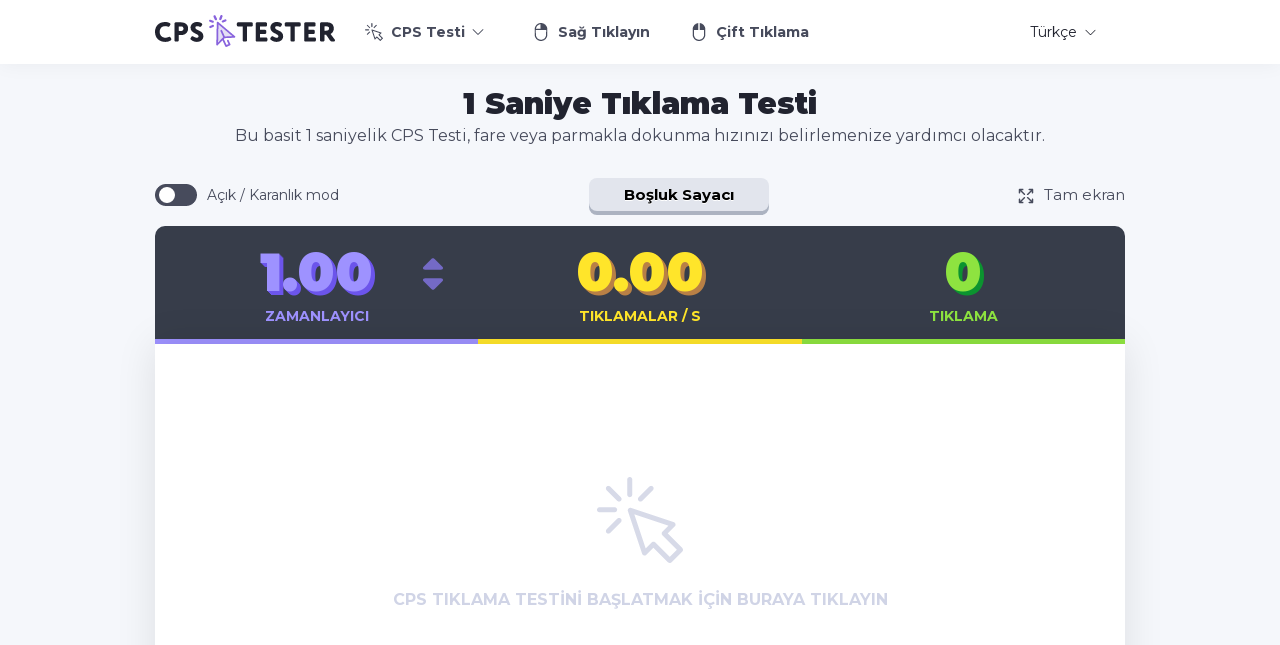

--- FILE ---
content_type: text/html; charset=UTF-8
request_url: https://cps-tester.com/tr/1-second-test
body_size: 6740
content:
<!DOCTYPE html>
<html lang="tr" prefix="og: http://ogp.me/ns#">
<head>
    <meta charset="utf-8">
    <title>CPS Testi - 1 Saniye Tıklama Hızı Testi</title>
    <link rel="shortcut icon" href="https://cps-tester.com/assets/img/favicon.png" type="image/png">
    <meta name="viewport" content="width=device-width, initial-scale=1.0, maximum-scale=1.0, user-scalable=no">
    <meta name="description" content="CPS&#039;nizi (Saniyedeki Tıklama Sayısı) çevrimiçi olarak test edin! Bu basit 1 saniyelik CPS testi, tıklama hızınızı kontrol etmenizi sağlar.">
    <meta name="keywords" content="cps, tıklama, test, test cihazı, saniye, puan, zaman, zamanlayıcı, 1">
    <link href="https://cps-tester.com/assets/css/main.min.css?v10" rel="stylesheet">

    <meta property="og:title" content="CPS Testi - 1 Saniye Tıklama Hızı Testi">
    <meta property="og:description" content="CPS&#039;nizi (Saniyedeki Tıklama Sayısı) çevrimiçi olarak test edin! Bu basit 1 saniyelik CPS testi, tıklama hızınızı kontrol etmenizi sağlar.">
    <meta property="og:locale" content="tr">
    <meta property="og:type" content="website">
    <meta property="og:url" content="https://cps-tester.com">
    <meta property="og:site_name" content="CPS Testi - 1 Saniye Tıklama Hızı Testi">
    <meta property="og:width" content="1024">
    <meta property="og:height" content="1024">
    <meta property="og:image" content="https://cps-tester.com/assets/img/cps-tester.png">
    <meta name="twitter:card" content="summary" />
    <meta name="twitter:title" content="CPS Testi - 1 Saniye Tıklama Hızı Testi" />
    <meta name="twitter:description" content="CPS&#039;nizi (Saniyedeki Tıklama Sayısı) çevrimiçi olarak test edin! Bu basit 1 saniyelik CPS testi, tıklama hızınızı kontrol etmenizi sağlar." />
    <meta name="twitter:image" content="https://cps-tester.com/assets/img/cps-tester.png">

    <meta name="csrf-token" content="gGxd5BllXAtlzBKSUHvCmzKKUmBgC5lBoDsJN5UT">

    <link rel="apple-touch-icon" sizes="180x180" href="/apple-touch-icon.png">
    <link rel="icon" type="image/png" sizes="32x32" href="/favicon-32x32.png">
    <link rel="icon" type="image/png" sizes="16x16" href="/favicon-16x16.png">
    <link rel="manifest" href="/site.webmanifest">
    <link rel="mask-icon" href="/safari-pinned-tab.svg" color="#9169eb">
    <meta name="msapplication-TileColor" content="#ffffff">
    <meta name="theme-color" content="#ffffff">
    
    <script src="https://the.gatekeeperconsent.com/cmp.min.js" data-cfasync="false"></script>
    <script type="text/javascript">
    var ezstandalone = ezstandalone || {};
    ezstandalone.cmd = ezstandalone.cmd || [];
    ezstandalone.cmd.push(function() {
    ezstandalone.define(100, 102, 104);
    ezstandalone.enable();
    ezstandalone.display();
    });
    </script>
    <script src="//www.ezojs.com/ezoic/sa.min.js"></script>

    <script async src="https://www.googletagmanager.com/gtag/js?id=G-6Q8VXKT72C"></script>
    <script>
      window.dataLayer = window.dataLayer || [];
      function gtag(){dataLayer.push(arguments);}
      gtag('js', new Date());

      gtag('config', 'G-6Q8VXKT72C');
    </script>

    <script type="application/ld+json">
{
    "@context": "http://schema.org",
    "@type": "Product",
    "brand": "https://cps-tester.com",
    "name": "CPS Testi - 1 Saniye Tıklama Hızı Testi",
    "description": "CPS&#039;nizi (Saniyedeki Tıklama Sayısı) çevrimiçi olarak test edin! Bu basit 1 saniyelik CPS testi, tıklama hızınızı kontrol etmenizi sağlar.",
    "category": "Productivity",
    "image": "https://cps-tester.com/assets/img/cps-tester.png",
    "aggregateRating": {
        "@type": "AggregateRating",
        "worstRating": "1",
        "bestRating": "5"
                    ,"ratingValue": "4.2",
        "ratingCount": "1787"
                }
    }
</script>
</head>
<body >
<div class="page">
    <div class="page__wrapper">
        <header class="header">
            <div class="container">
                <div class="header__wrapper">
                    <a class="header__logo" href="/tr">
                        <!-- img(src='/assets/img/logo.svg?1' alt='CPS Tester')-->
<svg version="1.1" id="Capa_1" xmlns="http://www.w3.org/2000/svg" xmlns:xlink="http://www.w3.org/1999/xlink" x="0px" y="0px"
	 viewBox="0 0 326.1 58.4" style="enable-background:new 0 0 326.1 58.4;" xml:space="preserve">
<style type="text/css">
	.st0{fill:#21232F;}
	.st1{fill:#E4DFF4;}
	.st2{fill:#8863DD;}
</style>
<path class="st0" d="M18.3,20.3c-5.4,0-9.8,3.7-9.8,10.6c0,6.2,4.3,10.6,10.6,10.6c1.8,0,3.7-0.5,5.5-1.3c0.5-0.3,1-0.4,1.5-0.4
	c0.8,0,1.5,0.4,2,1.2l1.2,1.9c0.2,0.3,0.3,0.8,0.3,1.3c0,0.8-0.3,1.5-1.1,2.1c-3,2.1-6.2,2.8-10.2,2.8C7.5,49,0,41.8,0,30.9
	c0-10,6.3-18.1,18.3-18.1c3.6,0,5.9,0.6,8.5,2c0.8,0.3,1.2,1.1,1.2,1.9c0,0.4-0.1,0.8-0.3,1.1l-1.1,2.3c-0.4,0.9-1.3,1.4-2.1,1.4
	c-0.4,0-0.8-0.1-1.2-0.3C21.9,20.7,20.4,20.3,18.3,20.3z"/>
<path class="st0" d="M60,24.9c0,6.3-4.8,11.8-13,11.8c-0.8,0-2.7,0-3.9-0.2v9.6c0,1.3-1,2.3-2.3,2.3h-3.4c-1.3,0-2.3-1-2.3-2.3V15.8
	c0-1.3,1.1-2.4,2.3-2.4c2.6-0.1,6.5-0.1,8.4-0.1C56.5,13.3,60,18.9,60,24.9z M43.2,28.9c1.1,0.1,2.5,0.3,3.7,0.3
	c2.1,0,4.7-0.9,4.7-4.3c0-3.1-2-4.1-4.9-4.1c-1,0-1.9,0-3.5,0.1V28.9z"/>
<path class="st0" d="M66.1,39.7c0.4-0.7,1.1-1,1.8-1c0.5,0,1,0.1,1.5,0.5c2.1,1.3,4.5,2.3,6.3,2.3c2.1,0,3.3-1,3.3-2.7
	c0-5.3-14.6-4.6-14.6-15.9c0.1-5.4,4.4-10.1,11.4-10.1c3.6,0,6.2,0.7,8.7,2.3c0.7,0.4,1,1.2,1,2c0,0.4-0.1,0.9-0.3,1.2l-1.3,2.2
	c-0.5,0.8-1.2,1.2-2,1.2c-0.4,0-0.9-0.2-1.3-0.4c-1.2-0.6-2.5-0.9-4-0.9c-2.2,0-3.5,1-3.5,2.6c0,5.8,14.6,4.4,14.6,15.8
	c0,6.1-5.3,10.3-12,10.3c-3.5,0-7.2-1.3-10.6-4c-0.5-0.4-0.8-1.1-0.8-1.8c0-0.5,0.1-1,0.4-1.5L66.1,39.7z"/>
<g>
	<path class="st0" d="M161.1,48.4c-1.3,0-2.3-1-2.3-2.3V20.9h-8.2c-1.3,0-2.3-1.1-2.3-2.3v-2.9c0-1.3,1-2.3,2.3-2.3H175
		c1.3,0,2.3,1,2.3,2.3v2.9c0,1.3-1,2.3-2.3,2.3h-8.2v25.2c0,1.3-1,2.3-2.3,2.3C164.5,48.4,161.1,48.4,161.1,48.4z"/>
	<path class="st0" d="M203.6,46.1c0,1.3-1.1,2.3-2.3,2.3h-16.7c-1.3,0-2.3-1-2.3-2.3V15.7c0-1.3,1.1-2.3,2.3-2.3h16.2
		c1.3,0,2.3,1,2.3,2.3v2.9c0,1.3-1.1,2.3-2.3,2.3h-10.5v6.2h9c1.3,0,2.3,1,2.3,2.3v2.9c0,1.3-1,2.3-2.3,2.3h-9V41h11
		c1.3,0,2.3,1,2.3,2.3V46.1z"/>
	<path class="st0" d="M210.7,39.7c0.4-0.7,1.1-1,1.8-1c0.5,0,1,0.1,1.5,0.5c2.1,1.3,4.5,2.3,6.3,2.3c2.1,0,3.3-1,3.3-2.7
		c0-5.3-14.6-4.6-14.6-15.9c0-5.4,4.3-10.1,11.3-10.1c3.6,0,6.2,0.7,8.7,2.3c0.7,0.4,1,1.2,1,2c0,0.4-0.1,0.9-0.3,1.2l-1.3,2.2
		c-0.5,0.8-1.2,1.2-2,1.2c-0.4,0-0.9-0.2-1.3-0.4c-1.2-0.6-2.5-0.9-4-0.9c-2.2,0-3.5,1-3.5,2.6c0,5.8,14.6,4.4,14.6,15.8
		c0,6.1-5.3,10.3-12,10.3c-3.5,0-7.2-1.3-10.6-4c-0.5-0.4-0.8-1.1-0.8-1.8c0-0.5,0.1-1,0.4-1.5L210.7,39.7z"/>
	<path class="st0" d="M247.7,48.4c-1.3,0-2.3-1-2.3-2.3V20.9h-8.2c-1.3,0-2.3-1.1-2.3-2.3v-2.9c0-1.3,1-2.3,2.3-2.3h24.4
		c1.3,0,2.3,1,2.3,2.3v2.9c0,1.3-1,2.3-2.3,2.3h-8.2v25.2c0,1.3-1,2.3-2.3,2.3C251.1,48.4,247.7,48.4,247.7,48.4z"/>
	<g>
		<path class="st0" d="M291.5,46.1c0,1.3-1.1,2.3-2.3,2.3h-16.7c-1.3,0-2.3-1-2.3-2.3V15.7c0-1.3,1.1-2.3,2.3-2.3h16.2
			c1.3,0,2.3,1,2.3,2.3v2.9c0,1.3-1.1,2.3-2.3,2.3h-10.5v6.2h9c1.3,0,2.3,1,2.3,2.3v2.9c0,1.3-1,2.3-2.3,2.3h-9V41h11
			c1.3,0,2.3,1,2.3,2.3V46.1z"/>
		<path class="st0" d="M310,36.1h-3v10c0,1.3-1,2.3-2.3,2.3h-3.4c-1.3,0-2.3-1-2.3-2.3V15.7c0-1.3,1.1-2.3,2.3-2.3
			c3.4-0.1,8.9-0.1,9.6-0.1c9.5,0,13,4.8,13,11.2c0,6.5-4,9.1-5.9,10.1l7.7,10.4c0.3,0.4,0.4,0.9,0.4,1.3c0,1.1-0.9,2.1-2.2,2.1
			h-3.7c-1,0-2.1-0.5-2.8-1.5L310,36.1z M309.9,28.6c3,0,5.5-1.1,5.5-4.1c0-2-1-3.8-4.9-3.8c-1.2,0-1.9,0-3.5,0.1v7.8
			C307,28.6,309.9,28.6,309.9,28.6z"/>
	</g>
</g>
<g>
	<polygon class="st1" points="112.6,54.1 113.4,13.9 144,40 125.5,40.8 	"/>
	<path class="st2" d="M145.1,38.8l-30.6-26.1c-0.5-0.4-1.1-0.5-1.7-0.2c-0.6,0.3-0.9,0.8-0.9,1.4L111,54.1c0,0.7,0.4,1.2,1,1.5
		c0.2,0.1,0.4,0.1,0.6,0.1c0.4,0,0.8-0.2,1.1-0.5l8.7-8.9l5,11.2c0.3,0.6,0.8,0.9,1.4,0.9c0.2,0,0.4,0,0.6-0.1l6.4-2.9
		c0.4-0.2,0.7-0.5,0.8-0.9c0.1-0.4,0.1-0.8,0-1.2l-3.2-7.2c-0.4-0.8-1.3-1.2-2.1-0.8c-0.8,0.4-1.2,1.3-0.8,2.1l2.6,5.7l-3.5,1.6
		l-4.9-10.9l1.4-1.5l17.9-0.8c0.7,0,1.2-0.5,1.4-1.1C145.8,39.9,145.6,39.2,145.1,38.8z M126.5,39.2l-5-11.2
		c-0.4-0.8-1.3-1.2-2.1-0.8c-0.8,0.4-1.2,1.3-0.8,2.1l5,11.2l-9.3,9.6l0.7-32.9l25,21.3L126.5,39.2z"/>
	<g>
		<path class="st2" d="M109.8,1.6c-0.5-1.1-1.7-1.5-2.8-1.1C106,1,105.5,2.3,106,3.3l2.3,5.2c0.3,0.8,1.1,1.2,1.9,1.2
			c0.3,0,0.6-0.1,0.9-0.2c1.1-0.5,1.5-1.7,1.1-2.8L109.8,1.6z"/>
		<path class="st2" d="M99.2,12.4l4.8,1.8c0.2,0.1,0.5,0.1,0.7,0.1c0.8,0,1.5-0.5,1.8-1.3c0.2-0.5,0.2-1,0-1.5
			c-0.2-0.5-0.6-0.8-1.1-1l-4.8-1.8c-0.5-0.2-1-0.2-1.5,0c-0.5,0.2-0.8,0.6-1,1.1C97.7,10.9,98.2,12,99.2,12.4z"/>
		<path class="st2" d="M129.3,9c-0.2-0.5-0.6-0.8-1.1-1c-0.5-0.2-1-0.2-1.5,0l-4.7,2.1c-0.5,0.2-0.8,0.6-1,1.1s-0.2,1,0,1.5
			c0.3,0.7,1,1.2,1.8,1.2c0.3,0,0.5-0.1,0.8-0.2l4.7-2.1C129.3,11.2,129.7,10,129.3,9z"/>
		<path class="st2" d="M105.6,18.1c-0.5-0.2-1-0.2-1.5,0l-4.7,2.1c-1,0.4-1.4,1.6-1,2.6c0.3,0.7,1,1.2,1.8,1.2
			c0.3,0,0.5-0.1,0.8-0.2l4.7-2.1c0.5-0.2,0.8-0.6,1-1.1s0.2-1,0-1.5C106.5,18.6,106.1,18.2,105.6,18.1z"/>
		<path class="st2" d="M122.3,1.2c-0.2-0.5-0.6-0.9-1.2-1.1c-1.1-0.4-2.3,0.1-2.7,1.2l-2,5.3c-0.2,0.5-0.2,1.1,0,1.6
			c0.2,0.5,0.6,0.9,1.2,1.1c0.2,0.1,0.5,0.1,0.8,0.1c0.9,0,1.7-0.5,2-1.4l2-5.3C122.5,2.3,122.5,1.8,122.3,1.2z"/>
	</g>
</g>
</svg>
                    </a>
                    <ul class="header__menu menu-header">
                        <li class="menu-header__li">
                            <a class="menu-header__link menu-header__link--dropdown" href="/tr">
                            <svg class="icon">
                               <use xlink:href="/assets/img/spritesvg.svg#click"></use>
                            </svg>
                            CPS Testi
                                <svg class="icon icon-down-arrow">
                                    <use xlink:href="/assets/img/spritesvg.svg#down-arrow"></use>
                                </svg>
                            </a>
                            <div class="menu-header__dropdown dropdown-menu">
                                <ul class="dropdown-menu__list js-scroll">
                                    <li class="dropdown-menu__li"><a class="dropdown-menu__link" href="/tr/1-second-test">1 Saniye testi</a></li>
                                    <li class="dropdown-menu__li"><a class="dropdown-menu__link" href="/tr/3-second-test">3 Saniye testi</a></li>
                                    <li class="dropdown-menu__li"><a class="dropdown-menu__link" href="/tr/5-second-test">5 Saniye testi</a></li>
                                    <li class="dropdown-menu__li"><a class="dropdown-menu__link" href="/tr/10-second-test">10 Saniye testi</a></li>
                                    <li class="dropdown-menu__li"><a class="dropdown-menu__link" href="/tr/15-second-test">15 Saniye testi</a></li>
                                    <li class="dropdown-menu__li"><a class="dropdown-menu__link" href="/tr/30-second-test">30 Saniye testi</a></li>
                                    <li class="dropdown-menu__li"><a class="dropdown-menu__link" href="/tr/60-second-test">60 Saniye testi</a></li>
                                    <li class="dropdown-menu__li"><a class="dropdown-menu__link" href="/tr/100-second-test">100 Saniye testi</a></li>
                                    <li class="dropdown-menu__li"><a class="dropdown-menu__link" href="/tr/kohi-test">Kohi Testi</a></li>
                                    <li class="dropdown-menu__li"><a class="dropdown-menu__link" href="/tr/jitter-test">Jitter Testi</a></li>
                                </ul>
                            </div>
                        </li>
                        <li class="menu-header__li"><a class="menu-header__link" href="/tr/right-click">
                            <svg class="icon">
                               <use xlink:href="/assets/img/spritesvg.svg#right-click"></use>
                            </svg>
                        Sağ Tıklayın</a>
                        </li>
                        <li class="menu-header__li"><a class="menu-header__link" href="/tr/double-click">
                            <svg class="icon">
                               <use xlink:href="/assets/img/spritesvg.svg#double-click"></use>
                            </svg>
                        Çift Tıklama</a>
                        </li>
                    </ul>
                        <div class="header__lang lang-header">
                            <a class="lang-header__title" href="javascript:void(0);">
                                <span>Türkçe</span>
                                <svg class="icon icon-down-arrow">
                                    <use xlink:href="/assets/img/spritesvg.svg#down-arrow"></use>
                                </svg>
                            </a>
                            <div class="lang-header__dropdown">
                                                                    <a class="lang-header__link " href="/1-second-test">
                                        <svg class="icon icon-en">
                                            <use xlink:href="/assets/img/spritesvg-color.svg#en"></use>
                                        </svg>
                                        <span>English</span>
                                    </a>
                                                                    <a class="lang-header__link " href="/fr/1-second-test">
                                        <svg class="icon icon-fr">
                                            <use xlink:href="/assets/img/spritesvg-color.svg#fr"></use>
                                        </svg>
                                        <span>Français</span>
                                    </a>
                                                                    <a class="lang-header__link " href="/es/1-second-test">
                                        <svg class="icon icon-es">
                                            <use xlink:href="/assets/img/spritesvg-color.svg#es"></use>
                                        </svg>
                                        <span>Español</span>
                                    </a>
                                                                    <a class="lang-header__link " href="/de/1-second-test">
                                        <svg class="icon icon-de">
                                            <use xlink:href="/assets/img/spritesvg-color.svg#de"></use>
                                        </svg>
                                        <span>Deutsch</span>
                                    </a>
                                                                    <a class="lang-header__link " href="/pl/1-second-test">
                                        <svg class="icon icon-pl">
                                            <use xlink:href="/assets/img/spritesvg-color.svg#pl"></use>
                                        </svg>
                                        <span>Polski</span>
                                    </a>
                                                                    <a class="lang-header__link " href="/pt/1-second-test">
                                        <svg class="icon icon-pt">
                                            <use xlink:href="/assets/img/spritesvg-color.svg#pt"></use>
                                        </svg>
                                        <span>Português</span>
                                    </a>
                                                                    <a class="lang-header__link " href="/it/1-second-test">
                                        <svg class="icon icon-it">
                                            <use xlink:href="/assets/img/spritesvg-color.svg#it"></use>
                                        </svg>
                                        <span>Italiano</span>
                                    </a>
                                                                    <a class="lang-header__link " href="/ru/1-second-test">
                                        <svg class="icon icon-ru">
                                            <use xlink:href="/assets/img/spritesvg-color.svg#ru"></use>
                                        </svg>
                                        <span>Русский</span>
                                    </a>
                                                                    <a class="lang-header__link  is-active " href="/tr/1-second-test">
                                        <svg class="icon icon-tr">
                                            <use xlink:href="/assets/img/spritesvg-color.svg#tr"></use>
                                        </svg>
                                        <span>Türkçe</span>
                                    </a>
                                                                    <a class="lang-header__link " href="/id/1-second-test">
                                        <svg class="icon icon-id">
                                            <use xlink:href="/assets/img/spritesvg-color.svg#id"></use>
                                        </svg>
                                        <span>Indonesian</span>
                                    </a>
                                                            </div>
                        </div>
                    <a class="gamb js-gamb" href="javascript:void(0);"><span></span><span></span><span></span></a>
                </div>
            </div>
        </header>
        <div class="gamb-hidden js-gamb-hidden">
            <ul class="header__menu menu-header">
                        <li class="menu-header__li">
                            <a class="menu-header__link menu-header__link--dropdown" href="/tr">
                            <svg class="icon">
                               <use xlink:href="/assets/img/spritesvg.svg#click"></use>
                            </svg>
                            CPS Testi
                                <svg class="icon icon-down-arrow ">
                                    <use xlink:href="/assets/img/spritesvg.svg#down-arrow"></use>
                                </svg>
                            </a>
                            <div class="menu-header__dropdown dropdown-menu">
                                <ul class="dropdown-menu__list js-scroll">
                                    <li class="dropdown-menu__li"><a class="dropdown-menu__link" href="/tr/1-second-test">1 Saniye testi</a></li>
                                    <li class="dropdown-menu__li"><a class="dropdown-menu__link" href="/tr/3-second-test">3 Saniye testi</a></li>
                                    <li class="dropdown-menu__li"><a class="dropdown-menu__link" href="/tr/5-second-test">5 Saniye testi</a></li>
                                    <li class="dropdown-menu__li"><a class="dropdown-menu__link" href="/tr/10-second-test">10 Saniye testi</a></li>
                                    <li class="dropdown-menu__li"><a class="dropdown-menu__link" href="/tr/15-second-test">15 Saniye testi</a></li>
                                    <li class="dropdown-menu__li"><a class="dropdown-menu__link" href="/tr/30-second-test">30 Saniye testi</a></li>
                                    <li class="dropdown-menu__li"><a class="dropdown-menu__link" href="/tr/60-second-test">60 Saniye testi</a></li>
                                    <li class="dropdown-menu__li"><a class="dropdown-menu__link" href="/tr/100-second-test">100 Saniye testi</a></li>
                                    <li class="dropdown-menu__li"><a class="dropdown-menu__link" href="/tr/kohi-test">Kohi Testi</a></li>
                                    <li class="dropdown-menu__li"><a class="dropdown-menu__link" href="/tr/jitter-test">Jitter Testi</a></li>
                                </ul>
                            </div>
                        </li>
                        <li class="menu-header__li">
                        <a class="menu-header__link" href="/tr/right-click">
                            <svg class="icon">
                               <use xlink:href="/assets/img/spritesvg.svg#right-click"></use>
                            </svg>
                            Sağ Tıklayın
                         </a>
                         </li>
                        <li class="menu-header__li">
                        <a class="menu-header__link" href="/tr/double-click">
                            <svg class="icon">
                               <use xlink:href="/assets/img/spritesvg.svg#double-click"></use>
                            </svg>
                            Çift Tıklama
                         </a>
                         </li>
            </ul>
                <div class="header__lang lang-header">
                    <a class="lang-header__title" href="javascript:void(0);">
                        <svg class="icon icon-down-arrow">
                            <use xlink:href="/assets/img/spritesvg.svg#down-arrow"></use>
                        </svg><span>Türkçe</span>
                    </a>
                    <div class="lang-header__dropdown">
                                                    <a class="lang-header__link " href="/1-second-test">
                                <svg class="icon icon-en ">
                                    <use xlink:href="/assets/img/spritesvg-color.svg#en"></use>
                                </svg>
                                <span>English</span>
                            </a>
                                                    <a class="lang-header__link " href="/fr/1-second-test">
                                <svg class="icon icon-fr ">
                                    <use xlink:href="/assets/img/spritesvg-color.svg#fr"></use>
                                </svg>
                                <span>Français</span>
                            </a>
                                                    <a class="lang-header__link " href="/es/1-second-test">
                                <svg class="icon icon-es ">
                                    <use xlink:href="/assets/img/spritesvg-color.svg#es"></use>
                                </svg>
                                <span>Español</span>
                            </a>
                                                    <a class="lang-header__link " href="/de/1-second-test">
                                <svg class="icon icon-de ">
                                    <use xlink:href="/assets/img/spritesvg-color.svg#de"></use>
                                </svg>
                                <span>Deutsch</span>
                            </a>
                                                    <a class="lang-header__link " href="/pl/1-second-test">
                                <svg class="icon icon-pl ">
                                    <use xlink:href="/assets/img/spritesvg-color.svg#pl"></use>
                                </svg>
                                <span>Polski</span>
                            </a>
                                                    <a class="lang-header__link " href="/pt/1-second-test">
                                <svg class="icon icon-pt ">
                                    <use xlink:href="/assets/img/spritesvg-color.svg#pt"></use>
                                </svg>
                                <span>Português</span>
                            </a>
                                                    <a class="lang-header__link " href="/it/1-second-test">
                                <svg class="icon icon-it ">
                                    <use xlink:href="/assets/img/spritesvg-color.svg#it"></use>
                                </svg>
                                <span>Italiano</span>
                            </a>
                                                    <a class="lang-header__link " href="/ru/1-second-test">
                                <svg class="icon icon-ru ">
                                    <use xlink:href="/assets/img/spritesvg-color.svg#ru"></use>
                                </svg>
                                <span>Русский</span>
                            </a>
                                                    <a class="lang-header__link  is-active " href="/tr/1-second-test">
                                <svg class="icon icon-tr ">
                                    <use xlink:href="/assets/img/spritesvg-color.svg#tr"></use>
                                </svg>
                                <span>Türkçe</span>
                            </a>
                                                    <a class="lang-header__link " href="/id/1-second-test">
                                <svg class="icon icon-id ">
                                    <use xlink:href="/assets/img/spritesvg-color.svg#id"></use>
                                </svg>
                                <span>Indonesian</span>
                            </a>
                                            </div>
                </div>
            </div>
        
<script type="application/ld+json">
{ 
"@context": "https://schema.org",
"@graph": [{ 
   "@type":"Organization",
   "@id": "https://cps-tester.com/#organization",
   "name": "CPS Tester",
   "url": "https://cps-tester.com/",
   "sameAs": []},

{ 
"@type": "WebSite",
   "@id": "https://cps-tester.com/#website",
   "url": "https://cps-tester.com/",
   "name": "CPS Tester",
   "publisher": { 
   "@id":"https://cps-tester.com/#organization" } },

{ 
"@type": "WebPage",
   "@id":"https://cps-tester.com/tr/1-second-test#webpage",
   "url": "https://cps-tester.com/tr/1-second-test",
   "inLanguage": "tr",
   "name": ":seconds Saniye Tıklama Testi",
   "isPartOf": { "@id":"https://cps-tester.com/#website" },
   "image": { "@type":"ImageObject",
   "@id": "https://cps-tester.com/tr/1-second-test#primaryimage",
   "url": "https://cps-tester.com/assets/img/cps-tester.png",
   "width": 1024,"height":1024 },
   "primaryImageOfPage": { "@id":"https://cps-tester.com/tr/1-second-test#primaryimage" },
   "datePublished": "2021-04-12T19:42:27-12:00",
   "description": "Bu basit :seconds saniyelik CPS Testi, fare veya parmakla dokunma hızınızı belirlemenize yardımcı olacaktır." }] 
}
</script>

    <div class="content">
        <div class="container">
            <div class="headline">
                <h1 class="headline__title">1 Saniye Tıklama Testi</h1>
                <h2 class="headline__text">Bu basit 1 saniyelik CPS Testi, fare veya parmakla dokunma hızınızı belirlemenize yardımcı olacaktır.</h2>
            </div>

            <div class="banner banner--728_90">
<div id="ezoic-pub-ad-placeholder-102"> </div>
</div>        </div>
    </div>
    <section class="section section--full js-section-full section--click">
        <div class="container">
            <div class="setting">
    <div class="theme-mode"><a class="theme-mode__switch js-switch" href="javascript:void(0);"></a>
        <div class="theme-mode__text">Açık / Karanlık mod</div>
    </div>
    <div class="advert">
        <a href="https://spacebar-counter.com/" target="_blank">Boşluk Sayacı</a>
    </div>
    <a class="fullscreen js-fullscreen" href="javascript:void(0);">
        <svg class="icon icon-fullscreen ">
            <use xlink:href="/assets/img/spritesvg.svg#fullscreen"></use>
        </svg><span>Tam ekran</span>
    </a>
</div>
<div class="statistics">
    <div class="statistics__item statistics__item--timer">
        <div class="statistics__number">
            <span class="js-time number_timer">1.00</span>
            <a class="statistics__arrow statistics__arrow--up js-time-up" href="javascript:void(0);">
                <svg class="icon icon-arrow-up ">
                    <use xlink:href="/assets/img/spritesvg.svg#arrow-up"></use>
                </svg>
            </a>
            <a class="statistics__arrow statistics__arrow--down js-time-down" href="javascript:void(0);">
                <svg class="icon icon-arrow-up ">
                    <use xlink:href="/assets/img/spritesvg.svg#arrow-up"></use>
                </svg>
            </a>
        </div>
        <div class="statistics__title">Zamanlayıcı</div>
    </div>
    <div class="statistics__item statistics__item--clicks">
        <div class="statistics__number number_clicks js-speed">0.00</div>
        <div class="statistics__title">Tıklamalar / s</div>
    </div>
    <div class="statistics__item statistics__item--score">
        <div class="statistics__number number_score js-score">0</div>
        <div class="statistics__title">Tıklama</div>
    </div>
</div>
<div class="clicks-zone">
    <div class="clicks-zone__start js-clicks-start">
        <svg class="icon icon-click ">
            <use xlink:href="/assets/img/spritesvg.svg#click"></use>
        </svg>
        <div class="clicks-zone__start-title">CPS tıklama testini başlatmak için buraya tıklayın</div>
    </div>
    <div class="clicks-zone__clicks js-clicks"></div>

    <div class="clicks-zone__result result-clicks js-clicks-result">
        <div class="result-clicks__title rank-wrapper"></div>
        <div class="result-clicks__text">CPS sonucunuz = <span class="speed js-stat-speed"></span> (<span class="clicks js-stat-clicks"></span> Tıklama <span class="time js-stat-time"></span> Saniyede)</div>
        <div class="result-clicks__img"><img></div>
        <a class="result-clicks__btn js-try-again" href="javascript:void(0);">
            <svg class="icon icon-again ">
                <use xlink:href="/assets/img/spritesvg.svg#again"></use>
            </svg>Tekrar deneyin
        </a>
        <div class="result-clicks__share">
            <div class="result-clicks__share-title">Sonucunu arkadaşlarınla paylaş!</div>

            <div class="share-buttons">
                <a class="share-button facebook" data-href="https://www.facebook.com/sharer/sharer.php?u=https://cps-tester.com/tr/1-second-test" target="_blank" onclick="goclicky(this); return false;" rel="noopener">Facebook</a>
                <a class="share-button twitter" data-href="http://www.twitter.com/share?url=https://cps-tester.com/tr/1-second-test/&text=[text]" target="_blank" onclick="goclicky(this); return false;" rel="noopener">Twitter</a>
                <a class="share-button whatsapp" data-href="https://api.whatsapp.com/send?text=[text]" target="_blank" onclick="goclicky(this); return false;" rel="noopener">WhatsApp</a>
                <a class="share-button reddit" data-href="http://www.reddit.com/submit?url=https://cps-tester.com/tr/1-second-test/&title=[text]"  target="_blank" onclick="goclicky(this); return false;" rel="noopener">Reddit</a>
            </div>
        </div>
    </div>
</div>

<center>
<div id="ezoic-pub-ad-placeholder-104"> </div>
</center>

            <img src="/assets/img/test_result/3/1.png" style="display: none">
                <img src="/assets/img/test_result/5/1.png" style="display: none">
                <img src="/assets/img/test_result/1/1.png" style="display: none">
                <img src="/assets/img/test_result/2/1.png" style="display: none">
                <img src="/assets/img/test_result/0/1.png" style="display: none">
                <img src="/assets/img/test_result/6/1.png" style="display: none">
                <img src="/assets/img/test_result/7/1.png" style="display: none">
                <img src="/assets/img/test_result/4/1.png" style="display: none">
    
<script>
    var test_result = {"ratings":{"min":0,"max":5},"rating_ranks":["R\u00fctbeniz Salyangoz!","R\u00fctbeniz Koala!","R\u00fctbeniz Kaplumba\u011fa!","R\u00fctbeniz Panda!","R\u00fctbeniz Tav\u015fan!","R\u00fctbeniz Kanguru!","R\u00fctbeniz Panter!","R\u00fctbeniz \u00c7ita!"],"cps_scale":[[0,1],[1,3],[3,5],[5,7],[7,9],[9,10],[10,12],[12,999]],"files":{"3":["\/assets\/img\/test_result\/3\/1.png"],"5":["\/assets\/img\/test_result\/5\/1.png"],"1":["\/assets\/img\/test_result\/1\/1.png"],"2":["\/assets\/img\/test_result\/2\/1.png"],"0":["\/assets\/img\/test_result\/0\/1.png"],"6":["\/assets\/img\/test_result\/6\/1.png"],"7":["\/assets\/img\/test_result\/7\/1.png"],"4":["\/assets\/img\/test_result\/4\/1.png"]}};
    var language = {"code":"tr","name":"T\u00fcrk\u00e7e","prefix":"tr"};
    var monitoringClickEvent = 'left';
    var shareTextDefault = 'CPS sonucum = {speed} ({clicks} Tıklama {time} Saniyede)';
</script>        </div>
    </section>
    <section class="section--banner">
        <div class="container">
            
            <div class="rich-text">
                <h2 class="h2--center">CPS Zaman Çerçeveleri</h2>
            </div>
            <div class="links">
                <a class="links__link" href="/tr/1-second-test"><span>1</span> saniye testi</a>
                <a class="links__link" href="/tr/3-second-test"><span>3</span> saniye testi</a>
                <a class="links__link" href="/tr/5-second-test"><span>5</span> saniye testi</a>
                <a class="links__link" href="/tr/10-second-test"><span>10</span> saniye testi</a>
                <a class="links__link" href="/tr/15-second-test"><span>15</span> saniye testi</a>
                <a class="links__link" href="/tr/30-second-test"><span>30</span> saniye testi</a>
                <a class="links__link" href="/tr/60-second-test"><span>60</span> saniye testi</a>
                <a class="links__link" href="/tr/100-second-test"><span>100</span> saniye testi</a>
            </div>
        </div>
    </section>

    <section class="section section--rate">
    <div class="container">
        <div class="rate">
            <div class="rate__title">Puan CPS-Tester.com:</div>
            <div class="rate__stars">
                <fieldset class="starability-basic" data-section="second.1">
                    <input class="input-no-rate" id="no-rate" type="radio" name="rating" value="0" checked="" aria-label="Derecelendirme yok" autocomplete="off"  checked  >
                    <input id="first-rate1" type="radio" name="rating" value="1" autocomplete="off"  >
                    <label class="hint" for="first-rate1" title="Korkunç"><span class="hint__hidden">Korkunç</span></label>
                    <input id="first-rate2" type="radio" name="rating" value="2" autocomplete="off"  >
                    <label class="hint" for="first-rate2" title="Zayıf"><span class="hint__hidden">Zayıf</span></label>
                    <input id="first-rate3" type="radio" name="rating" value="3" autocomplete="off"  >
                    <label class="hint" for="first-rate3" title="Orta"><span class="hint__hidden">Orta</span></label>
                    <input id="first-rate4" type="radio" name="rating" value="4" autocomplete="off"  >
                    <label class="hint" for="first-rate4" title="İyi"><span class="hint__hidden">İyi</span></label>
                    <input id="first-rate5" type="radio" name="rating" value="5" autocomplete="off"  >
                    <label class="hint" for="first-rate5" title="Mükemmel"><span class="hint__hidden">Mükemmel</span></label>
                </fieldset>
            </div>
            <div class="rate__numbers"><b>4.2</b> / 5</div>
            <div class="rate__votes"><span>1,787</span> oyları</div>
        </div>
    </div>
</section>

    </div>
    <footer class="footer">
        <div class="container">
            <div class="footer__top">
                <a class="footer__logo" href="/tr">
                    <!--img(src='/assets/img/logo.svg' alt='CPS Tester')-->
<svg version="1.1" id="Capa_1" xmlns="http://www.w3.org/2000/svg" xmlns:xlink="http://www.w3.org/1999/xlink" x="0px" y="0px"
	 viewBox="0 0 326.1 58.4" style="enable-background:new 0 0 326.1 58.4;" xml:space="preserve">
<style type="text/css">
	.st0{fill:#21232F;}
	.st1{fill:#E4DFF4;}
	.st2{fill:#8863DD;}
</style>
<path class="st0" d="M18.3,20.3c-5.4,0-9.8,3.7-9.8,10.6c0,6.2,4.3,10.6,10.6,10.6c1.8,0,3.7-0.5,5.5-1.3c0.5-0.3,1-0.4,1.5-0.4
	c0.8,0,1.5,0.4,2,1.2l1.2,1.9c0.2,0.3,0.3,0.8,0.3,1.3c0,0.8-0.3,1.5-1.1,2.1c-3,2.1-6.2,2.8-10.2,2.8C7.5,49,0,41.8,0,30.9
	c0-10,6.3-18.1,18.3-18.1c3.6,0,5.9,0.6,8.5,2c0.8,0.3,1.2,1.1,1.2,1.9c0,0.4-0.1,0.8-0.3,1.1l-1.1,2.3c-0.4,0.9-1.3,1.4-2.1,1.4
	c-0.4,0-0.8-0.1-1.2-0.3C21.9,20.7,20.4,20.3,18.3,20.3z"/>
<path class="st0" d="M60,24.9c0,6.3-4.8,11.8-13,11.8c-0.8,0-2.7,0-3.9-0.2v9.6c0,1.3-1,2.3-2.3,2.3h-3.4c-1.3,0-2.3-1-2.3-2.3V15.8
	c0-1.3,1.1-2.4,2.3-2.4c2.6-0.1,6.5-0.1,8.4-0.1C56.5,13.3,60,18.9,60,24.9z M43.2,28.9c1.1,0.1,2.5,0.3,3.7,0.3
	c2.1,0,4.7-0.9,4.7-4.3c0-3.1-2-4.1-4.9-4.1c-1,0-1.9,0-3.5,0.1V28.9z"/>
<path class="st0" d="M66.1,39.7c0.4-0.7,1.1-1,1.8-1c0.5,0,1,0.1,1.5,0.5c2.1,1.3,4.5,2.3,6.3,2.3c2.1,0,3.3-1,3.3-2.7
	c0-5.3-14.6-4.6-14.6-15.9c0.1-5.4,4.4-10.1,11.4-10.1c3.6,0,6.2,0.7,8.7,2.3c0.7,0.4,1,1.2,1,2c0,0.4-0.1,0.9-0.3,1.2l-1.3,2.2
	c-0.5,0.8-1.2,1.2-2,1.2c-0.4,0-0.9-0.2-1.3-0.4c-1.2-0.6-2.5-0.9-4-0.9c-2.2,0-3.5,1-3.5,2.6c0,5.8,14.6,4.4,14.6,15.8
	c0,6.1-5.3,10.3-12,10.3c-3.5,0-7.2-1.3-10.6-4c-0.5-0.4-0.8-1.1-0.8-1.8c0-0.5,0.1-1,0.4-1.5L66.1,39.7z"/>
<g>
	<path class="st0" d="M161.1,48.4c-1.3,0-2.3-1-2.3-2.3V20.9h-8.2c-1.3,0-2.3-1.1-2.3-2.3v-2.9c0-1.3,1-2.3,2.3-2.3H175
		c1.3,0,2.3,1,2.3,2.3v2.9c0,1.3-1,2.3-2.3,2.3h-8.2v25.2c0,1.3-1,2.3-2.3,2.3C164.5,48.4,161.1,48.4,161.1,48.4z"/>
	<path class="st0" d="M203.6,46.1c0,1.3-1.1,2.3-2.3,2.3h-16.7c-1.3,0-2.3-1-2.3-2.3V15.7c0-1.3,1.1-2.3,2.3-2.3h16.2
		c1.3,0,2.3,1,2.3,2.3v2.9c0,1.3-1.1,2.3-2.3,2.3h-10.5v6.2h9c1.3,0,2.3,1,2.3,2.3v2.9c0,1.3-1,2.3-2.3,2.3h-9V41h11
		c1.3,0,2.3,1,2.3,2.3V46.1z"/>
	<path class="st0" d="M210.7,39.7c0.4-0.7,1.1-1,1.8-1c0.5,0,1,0.1,1.5,0.5c2.1,1.3,4.5,2.3,6.3,2.3c2.1,0,3.3-1,3.3-2.7
		c0-5.3-14.6-4.6-14.6-15.9c0-5.4,4.3-10.1,11.3-10.1c3.6,0,6.2,0.7,8.7,2.3c0.7,0.4,1,1.2,1,2c0,0.4-0.1,0.9-0.3,1.2l-1.3,2.2
		c-0.5,0.8-1.2,1.2-2,1.2c-0.4,0-0.9-0.2-1.3-0.4c-1.2-0.6-2.5-0.9-4-0.9c-2.2,0-3.5,1-3.5,2.6c0,5.8,14.6,4.4,14.6,15.8
		c0,6.1-5.3,10.3-12,10.3c-3.5,0-7.2-1.3-10.6-4c-0.5-0.4-0.8-1.1-0.8-1.8c0-0.5,0.1-1,0.4-1.5L210.7,39.7z"/>
	<path class="st0" d="M247.7,48.4c-1.3,0-2.3-1-2.3-2.3V20.9h-8.2c-1.3,0-2.3-1.1-2.3-2.3v-2.9c0-1.3,1-2.3,2.3-2.3h24.4
		c1.3,0,2.3,1,2.3,2.3v2.9c0,1.3-1,2.3-2.3,2.3h-8.2v25.2c0,1.3-1,2.3-2.3,2.3C251.1,48.4,247.7,48.4,247.7,48.4z"/>
	<g>
		<path class="st0" d="M291.5,46.1c0,1.3-1.1,2.3-2.3,2.3h-16.7c-1.3,0-2.3-1-2.3-2.3V15.7c0-1.3,1.1-2.3,2.3-2.3h16.2
			c1.3,0,2.3,1,2.3,2.3v2.9c0,1.3-1.1,2.3-2.3,2.3h-10.5v6.2h9c1.3,0,2.3,1,2.3,2.3v2.9c0,1.3-1,2.3-2.3,2.3h-9V41h11
			c1.3,0,2.3,1,2.3,2.3V46.1z"/>
		<path class="st0" d="M310,36.1h-3v10c0,1.3-1,2.3-2.3,2.3h-3.4c-1.3,0-2.3-1-2.3-2.3V15.7c0-1.3,1.1-2.3,2.3-2.3
			c3.4-0.1,8.9-0.1,9.6-0.1c9.5,0,13,4.8,13,11.2c0,6.5-4,9.1-5.9,10.1l7.7,10.4c0.3,0.4,0.4,0.9,0.4,1.3c0,1.1-0.9,2.1-2.2,2.1
			h-3.7c-1,0-2.1-0.5-2.8-1.5L310,36.1z M309.9,28.6c3,0,5.5-1.1,5.5-4.1c0-2-1-3.8-4.9-3.8c-1.2,0-1.9,0-3.5,0.1v7.8
			C307,28.6,309.9,28.6,309.9,28.6z"/>
	</g>
</g>
<g>
	<polygon class="st1" points="112.6,54.1 113.4,13.9 144,40 125.5,40.8 	"/>
	<path class="st2" d="M145.1,38.8l-30.6-26.1c-0.5-0.4-1.1-0.5-1.7-0.2c-0.6,0.3-0.9,0.8-0.9,1.4L111,54.1c0,0.7,0.4,1.2,1,1.5
		c0.2,0.1,0.4,0.1,0.6,0.1c0.4,0,0.8-0.2,1.1-0.5l8.7-8.9l5,11.2c0.3,0.6,0.8,0.9,1.4,0.9c0.2,0,0.4,0,0.6-0.1l6.4-2.9
		c0.4-0.2,0.7-0.5,0.8-0.9c0.1-0.4,0.1-0.8,0-1.2l-3.2-7.2c-0.4-0.8-1.3-1.2-2.1-0.8c-0.8,0.4-1.2,1.3-0.8,2.1l2.6,5.7l-3.5,1.6
		l-4.9-10.9l1.4-1.5l17.9-0.8c0.7,0,1.2-0.5,1.4-1.1C145.8,39.9,145.6,39.2,145.1,38.8z M126.5,39.2l-5-11.2
		c-0.4-0.8-1.3-1.2-2.1-0.8c-0.8,0.4-1.2,1.3-0.8,2.1l5,11.2l-9.3,9.6l0.7-32.9l25,21.3L126.5,39.2z"/>
	<g>
		<path class="st2" d="M109.8,1.6c-0.5-1.1-1.7-1.5-2.8-1.1C106,1,105.5,2.3,106,3.3l2.3,5.2c0.3,0.8,1.1,1.2,1.9,1.2
			c0.3,0,0.6-0.1,0.9-0.2c1.1-0.5,1.5-1.7,1.1-2.8L109.8,1.6z"/>
		<path class="st2" d="M99.2,12.4l4.8,1.8c0.2,0.1,0.5,0.1,0.7,0.1c0.8,0,1.5-0.5,1.8-1.3c0.2-0.5,0.2-1,0-1.5
			c-0.2-0.5-0.6-0.8-1.1-1l-4.8-1.8c-0.5-0.2-1-0.2-1.5,0c-0.5,0.2-0.8,0.6-1,1.1C97.7,10.9,98.2,12,99.2,12.4z"/>
		<path class="st2" d="M129.3,9c-0.2-0.5-0.6-0.8-1.1-1c-0.5-0.2-1-0.2-1.5,0l-4.7,2.1c-0.5,0.2-0.8,0.6-1,1.1s-0.2,1,0,1.5
			c0.3,0.7,1,1.2,1.8,1.2c0.3,0,0.5-0.1,0.8-0.2l4.7-2.1C129.3,11.2,129.7,10,129.3,9z"/>
		<path class="st2" d="M105.6,18.1c-0.5-0.2-1-0.2-1.5,0l-4.7,2.1c-1,0.4-1.4,1.6-1,2.6c0.3,0.7,1,1.2,1.8,1.2
			c0.3,0,0.5-0.1,0.8-0.2l4.7-2.1c0.5-0.2,0.8-0.6,1-1.1s0.2-1,0-1.5C106.5,18.6,106.1,18.2,105.6,18.1z"/>
		<path class="st2" d="M122.3,1.2c-0.2-0.5-0.6-0.9-1.2-1.1c-1.1-0.4-2.3,0.1-2.7,1.2l-2,5.3c-0.2,0.5-0.2,1.1,0,1.6
			c0.2,0.5,0.6,0.9,1.2,1.1c0.2,0.1,0.5,0.1,0.8,0.1c0.9,0,1.7-0.5,2-1.4l2-5.3C122.5,2.3,122.5,1.8,122.3,1.2z"/>
	</g>
</g>
</svg>
                </a>
            </div>
            <div class="footer__bottom">
                <div class="footer__copir">CPS-Tester.com © 2026 Tüm hakları Saklıdır.</div>
                <ul class="footer__links">
                    <li><a href="javascript:void(0);">İletişim</a></li>
                    <li><a href="/privacy-policy">Gizlilik Politikası</a></li>
                    <li><a href="/terms-of-use">Kullanım Şartları</a></li>
                </ul>
            </div>
        </div>
    </footer>
</div>

<script>
    var translations = {
        open_fullscreen: 'Tam ekran',
        close_fullscreen: 'Tam ekranı kapat'
    };
</script>
<script src="https://cps-tester.com/assets/js/libs.min.js"></script>
<script src="https://cps-tester.com/assets/js/main.min.js?v29"></script>
</body>
</html>

--- FILE ---
content_type: text/css
request_url: https://cps-tester.com/assets/css/main.min.css?v10
body_size: 7281
content:
/*! normalize.css v7.0.0 | MIT License | github.com/necolas/normalize.css */@import url(https://fonts.googleapis.com/css?family=Montserrat:400,700,900|Open+Sans:300,400,600,700&display=swap&subset=cyrillic,cyrillic-ext);button,hr,input{overflow:visible}audio,canvas,progress,video{display:inline-block}progress,sub,sup{vertical-align:baseline}.btn,.links__link{text-decoration:none}.clicks-zone,.page,sub,sup{position:relative}.rich-text a:hover,abbr[title]{text-decoration:underline}.btn--icon,.clicks-zone,.clicks-zone__start.hide,.page,.result-clicks,.scroll-element .scroll-element_outer,svg:not(:root){overflow:hidden}html{line-height:1.15;-ms-text-size-adjust:100%;-webkit-text-size-adjust:100%}article,aside,details,figcaption,figure,footer,header,main,menu,nav,section{display:block}h1{font-size:2em;margin:.67em 0}figure{margin:1em 40px}hr{-webkit-box-sizing:content-box;box-sizing:content-box;height:0}[type=checkbox],[type=radio],legend{-webkit-box-sizing:border-box;padding:0}code,kbd,pre,samp{font-family:monospace,monospace;font-size:1em}a{background-color:transparent;-webkit-text-decoration-skip:objects}abbr[title]{border-bottom:none;-webkit-text-decoration:underline dotted;text-decoration:underline dotted}b,strong{font-weight:bolder}dfn{font-style:italic}mark{background-color:#ff0;color:#000}small{font-size:80%}sub,sup{font-size:75%;line-height:0}sub{bottom:-.25em}sup{top:-.5em}audio:not([controls]){display:none;height:0}img{border-style:none}button,input,optgroup,select,textarea{font-family:sans-serif;font-size:100%;line-height:1.15;margin:0}body,button,input,select,textarea{font-family:Montserrat,'Open Sans',sans-serif}button,select{text-transform:none}[type=reset],[type=submit],button,html [type=button]{-webkit-appearance:button}[type=button]::-moz-focus-inner,[type=reset]::-moz-focus-inner,[type=submit]::-moz-focus-inner,button::-moz-focus-inner{border-style:none;padding:0}[type=button]:-moz-focusring,[type=reset]:-moz-focusring,[type=submit]:-moz-focusring,button:-moz-focusring{outline:ButtonText dotted 1px}fieldset{padding:.35em .75em .625em}legend{box-sizing:border-box;color:inherit;display:table;max-width:100%;white-space:normal}textarea{overflow:auto}[type=checkbox],[type=radio]{box-sizing:border-box}[type=number]::-webkit-inner-spin-button,[type=number]::-webkit-outer-spin-button{height:auto}[type=search]{-webkit-appearance:textfield;outline-offset:-2px}[type=search]::-webkit-search-cancel-button,[type=search]::-webkit-search-decoration{-webkit-appearance:none}::-webkit-file-upload-button{-webkit-appearance:button;font:inherit}summary{display:list-item}.gamb,.gamb-hidden,[hidden],template{display:none}*{-webkit-box-sizing:border-box;box-sizing:border-box}a,button{-webkit-transition:.25s;transition:.25s}body,html{height:100%}body{margin:0;color:#000;background-color:#f5f7fb;font-weight:400;min-width:375px}body.no-scroll{width:100%;height:100%;overflow-x:hidden;overflow-y:scroll}body.no-scroll:after{content:'';position:fixed;top:0;left:0;width:100%;height:100%;z-index:97}.page{display:-webkit-box;display:-ms-flexbox;display:flex;-webkit-box-orient:vertical;-webkit-box-direction:normal;-ms-flex-direction:column;flex-direction:column;min-height:100%}.page__wrapper{-webkit-box-flex:1;-ms-flex-positive:1;flex-grow:1}.container{width:1000px;max-width:100%;margin:0 auto;padding:0 15px}.btn{border:1px solid #fff;color:#fff;font-size:16px;padding:15px 30px;border-radius:5px;display:inline-block;-webkit-transition:.25s;transition:.25s;background:0 0}.btn:hover{color:#21232f;-webkit-box-shadow:inset 0 0 0 2em #fff;box-shadow:inset 0 0 0 2em #fff}.btn--icon{-webkit-box-shadow:0 0 30px rgba(0,0,0,.1);box-shadow:0 0 30px rgba(0,0,0,.1);color:#21232f;font-size:16px;font-weight:700;line-height:24px;background:#fff;border:none;display:-webkit-inline-box;display:-ms-inline-flexbox;display:inline-flex;-webkit-box-align:center;-ms-flex-align:center;align-items:center;height:60px;padding:0 0 0 30px}.clicks-zone,.section--full.fixed .container{-ms-flex-direction:column;-webkit-box-orient:vertical;-webkit-box-direction:normal}.btn--icon:after{content:'';background:url(../img/right-arrow.svg) center center/24px no-repeat #f0f4f9;width:60px;height:100%;display:block;margin-left:30px}.btn--icon:hover{-webkit-box-shadow:0 0 30px rgba(0,0,0,.1),inset 0 0 0 2em #f1f4f9;box-shadow:0 0 30px rgba(0,0,0,.1),inset 0 0 0 2em #f1f4f9}.btn--icon-green{background:#3dfc50;color:#fff;height:40px;font-size:14px;-webkit-box-shadow:none;box-shadow:none}.btn--icon-green:after{background:url(../img/right-arrow-white.svg) center center/19px no-repeat #00a96d;width:40px}.clicks-zone,.section--white{background:#fff}.btn--icon-green:hover{-webkit-box-shadow:inset 0 0 0 2em #00a96d;box-shadow:inset 0 0 0 2em #00a96d;color:#fff}.headline{text-align:center;margin-top:25px}.headline__title{color:#21232f;font-weight:900;font-size:30px;line-height:30px;margin:0 0 5px}.headline__text{color:#474b5c;font-size:16px;font-weight:400;line-height:24px;margin:0 0 8px}.links__link span,.result-clicks__text span,.result-clicks__title{font-weight:700}.banner{display:block;margin:15px auto 5px}.clicks-zone,.links,.section--full.fixed .container{display:-webkit-box;display:-ms-flexbox}.banner-2{margin:0 auto 25px}.banner img{display:block;width:100%}a.banner:hover{opacity:.7}.section{padding:30px 0}.section--banner{padding:20px 0}.section--click{padding:15px 0 0}.section--full.fixed{position:fixed;top:0;left:0;width:100%;height:100%;z-index:100;background:#fff;padding:20px}.section--full.fixed .container{width:auto;display:flex;flex-direction:column;height:100%}.section--full.fixed .clicks-zone{-webkit-box-flex:1;-ms-flex-positive:1;flex-grow:1}.section--mini .container{width:620px}.section--mini .result-clicks.open{padding:30px 15px}.section--mini .share-logo{display:block;width:200px;height:20px;margin:0 auto 30px}.section--mini .share-logo img{display:block;width:100%}.links{display:flex;-ms-flex-wrap:wrap;flex-wrap:wrap;margin:-12px}.links__link{display:block;background-color:#fff;color:#8863dd;font-size:14px;border-radius:10px;margin:12px;width:calc(25% - 24px);line-height:50px;text-align:center;text-transform:uppercase;border-bottom:5px solid #d1daeb}.links__link:hover{color:#21232f}.clicks-zone{-webkit-box-shadow:0 0 40px rgba(0,0,0,.1);box-shadow:0 0 40px rgba(0,0,0,.1);border-radius:0 0 10px 10px;min-height:400px;margin-bottom:25px;display:flex;flex-direction:column;-webkit-box-align:center;-ms-flex-align:center;align-items:center;-webkit-box-pack:center;-ms-flex-pack:center;justify-content:center}.result-clicks,.setting{display:-webkit-box;display:-ms-flexbox}.clicks-zone__clicks{position:absolute;top:0;left:0;width:100%;height:100%;cursor:pointer}.clicks-zone__start{max-height:200%;opacity:1;text-align:center;-webkit-transition:.35s,opacity .35s;transition:.35s,opacity .35s}.clicks-zone__start.hide{max-height:0;opacity:0;pointer-events:none}.hint:hover .hint__hidden,.lang-header__link.is-active .icon,.lang-header__link:hover .icon,.starability-basic>input:not([disabled]):hover+label::before{opacity:1}.clicks-zone__start .icon{display:block;width:86px;height:86px;fill:#d7dae8;margin:0 auto 25px}.dropdown-menu__li:last-child,.lang-header__link:last-child,.rich-text ul li:last-child{margin-bottom:0}.clicks-zone__start-title{color:#d0d4e6;font-size:16px;font-weight:700;line-height:24px;text-transform:uppercase}.result-clicks{position:relative;display:flex;-webkit-box-orient:vertical;-webkit-box-direction:normal;-ms-flex-direction:column;flex-direction:column;-webkit-box-align:center;-ms-flex-align:center;align-items:center;max-height:0;opacity:0;-webkit-transition:none,opacity .35s;transition:none,opacity .35s}.result-clicks.open{max-height:200%;opacity:1;width:100%;padding:30px}.footer__logo:hover,.header__logo:hover{opacity:.7}.result-clicks__title{color:#21232f;font-size:36px;margin-bottom:5px;text-align:center}.result-clicks__text{color:#474b5c;font-size:20px;font-weight:400;margin-bottom:5px;line-height:32px;text-align:center}.double__clicks{font-size:24px;margin-bottom:30px}.result-clicks__img,.text__bottom{margin-bottom:20px}.text__bottom{font-size:18px;line-height:26px;background:#373d4a;border-radius:5px;padding:7px 10px;color:#ced3de}.result-clicks__text span.speed{color:#ffa31a;font-weight:900}.result-clicks__img img{display:block;border-radius:15px;min-height:150px;max-height:200px}.result-clicks__share{margin-top:20px}.result-clicks__share-title{color:#21232f;font-size:18px;font-weight:700;margin-bottom:10px;text-align:center}.result-clicks__btn,.share-button{color:#fff;border-radius:10px;text-decoration:none;font-weight:700;text-transform:uppercase}.result-clicks__share-content{display:flex;justify-content:center}.result-clicks__btn{display:-webkit-inline-box;display:-ms-inline-flexbox;display:inline-flex;-webkit-box-align:center;-ms-flex-align:center;align-items:center;background-color:#8174e5;font-size:16px;padding:18px 30px;border-bottom:5px solid #5d4dd4}.share-block,.share-buttons{display:block;text-align:center}.result-clicks__btn .icon{width:20px;height:20px;fill:currentColor;margin-right:7px;margin-top:-1px}.result-clicks__btn:hover{background:#7063d8}.share{background:#17a4e7;border-bottom:5px solid #0d89c4}.share:hover{background:#0597dc}.share-block{margin-bottom:25px}.share-block h2{margin:25px 0 10px}.share-button{display:inline-block;margin:8px 5px;padding:16px 26px;font-size:14px;-webkit-transition:.2s;transition:.2s}.share-button.facebook{background:#4267b2;border-bottom:5px solid #244586}.share-button.facebook:hover{background:#3559a2}.share-button.twitter{background:#1da1f2;border-bottom:5px solid #107dc0}.share-button.twitter:hover{background:#1391de}.share-button.reddit{background:#ff4500;border-bottom:5px solid #d03800}.share-button.reddit:hover{background:#e73f01}.share-button.whatsapp{background:#25d366;border-bottom:5px solid #1dac53}.share-button.whatsapp:hover{background:#1aba56}.setting{display:flex;-webkit-box-pack:justify;-ms-flex-pack:justify;justify-content:space-between;margin-bottom:15px}.theme-mode{display:-webkit-box;display:-ms-flexbox;display:flex;-webkit-box-align:center;-ms-flex-align:center;align-items:center}.fullscreen,.menu-header{-webkit-box-align:center}.theme-mode__switch{display:block;position:relative;width:42px;height:22px;background-color:#474b5c;margin-right:10px;border-radius:20px}.theme-mode__switch:after{content:'';position:absolute;top:3px;left:4px;width:16px;height:16px;background:#fff;border-radius:50%;-webkit-transition:.35s;transition:.35s}.theme-mode__switch.on:after{left:calc(100% - 20px)}.theme-mode__text{color:#474b5c;font-size:14px}.fullscreen{display:-webkit-box;display:-ms-flexbox;display:flex;-ms-flex-align:center;align-items:center;color:#474b5c;font-size:15px;text-decoration:none}.fullscreen .icon{display:block;width:16px;height:16px;fill:currentColor;margin-right:10px;margin-top:2px}.fullscreen:hover{color:#9169eb}.advert{display:flex}.advert a{margin:0 auto;padding:8px 35px;font-size:15px;text-align:center;text-decoration:none;background:#e2e5ed;color:#000;font-weight:700;border-radius:8px;box-shadow:0 4px #acb3c1;text-shadow:0 1px #fff}.advert a:hover,.advert sup{color:#ff8c3a}.header__wrapper,.statistics{display:-webkit-box;display:-ms-flexbox;display:flex}.statistics__item{position:relative;width:33%;-webkit-box-flex:1;-ms-flex-positive:1;flex-grow:1;text-align:center;padding:15px;background:#373d4a}.statistics__item input{width:14px;height:14px;margin-right:8px}.statistics__item--timer{border-radius:10px 0 0;border-bottom:5px solid #9e92ff}.statistics__item--timer .statistics__title{color:#9e92ff}.statistics__item--clicks{border-bottom:5px solid #ffe52a}.statistics__item--clicks .statistics__title{color:#ffe52a}.statistics__item--score{border-bottom:5px solid #8ee340;border-radius:0 10px 0 0}.statistics__item--score .statistics__title{color:#8ee340}.number_timer,.statistics__arrow:hover{color:#9e92ff}.number_timer{text-shadow:1px 1px #6c55eb,2px 2px #6c55eb,3px 3px #6c55eb,4px 4px #6c55eb}.number_clicks{color:#ffe52a;text-shadow:1px 1px #b98046,2px 2px #b98046,3px 3px #b98046,4px 4px #b98046}.number_score{color:#8ee340;text-shadow:1px 1px #0c9430,2px 2px #0c9430,3px 3px #0c9430,4px 4px #0c9430}.statistics__number{font-size:54px;font-weight:900;margin-bottom:5px}.statistics__number span{min-width:150px;display:inline-block}.statistics__title{color:#fff;font-size:14px;font-weight:700;text-transform:uppercase}.statistics__arrow{position:absolute;top:18px;right:30px;width:30px;height:30px;color:#746ac6;display:-webkit-box;display:-ms-flexbox;display:flex;-webkit-box-align:end;-ms-flex-align:end;align-items:flex-end;-webkit-box-pack:center;-ms-flex-pack:center;justify-content:center}.statistics__arrow .icon{display:block;width:20px;height:20px;fill:currentColor}.statistics__arrow--down{top:48px;-webkit-box-align:start;-ms-flex-align:start;align-items:flex-start}.statistics__arrow--down .icon{-webkit-transform:scale(-1);transform:scale(-1)}.dropdown-menu__link:hover,.menu-header__link:hover{color:#9169eb}.header{-webkit-box-shadow:0 0 20px rgba(0,0,0,.05);box-shadow:0 0 20px rgba(0,0,0,.05);background-color:#fff}.header__logo{display:block;width:180px;height:34px;-ms-flex-negative:0;flex-shrink:0;margin-right:10px;-ms-flex-item-align:center;align-self:center}.menu-header,.menu-header__li{display:-webkit-box;display:-ms-flexbox}.header__logo img{display:block;width:100%}.menu-header{display:flex;-ms-flex-align:center;align-items:center;padding:0;margin:0}.lang-header__title,.menu-header__link{-webkit-box-align:center;font-size:14px;text-decoration:none}.menu-header__li{display:flex;position:relative;height:100%}.menu-header__li:hover .dropdown-menu,.menu-header__li:hover .menu-header__link--dropdown:before{display:block}.menu-header__link{color:#474b5c;font-weight:700;line-height:24px;padding:20px;display:-webkit-box;display:-ms-flexbox;display:flex;-ms-flex-align:center;align-items:center;position:relative}.menu-header__link:before{content:'';position:absolute;top:calc(100% - 2px);left:0;width:100%;border-top:2px solid #9169eb;display:none}.menu-header__link .icon{fill:currentColor;width:18px;height:18px;margin-right:8px}.menu-header__link--dropdown{z-index:1}.menu-header__link--dropdown:before{height:5px;background:#fff}.menu-header__link--dropdown .icon-down-arrow{display:block;width:12px;height:12px;fill:#474b5c;margin-left:7px}.menu-header__link:hover:before{display:block}.menu-header__link:hover .icon{fill:#9169eb}.dropdown-menu{position:absolute;top:calc(100% + 5px);left:0;width:200px;background:#fff;border-radius:0 5px 5px;margin:0;z-index:1;padding:20px 15px;display:none;-webkit-box-shadow:0 0 20px rgba(0,0,0,.1);box-shadow:0 0 20px rgba(0,0,0,.1)}.dropdown-menu__list{margin:0;padding:0;height:260px}.dropdown-menu__li{display:block;margin-bottom:15px}.dropdown-menu__link{color:#474b5c;font-size:14px;text-decoration:none}.lang-header{margin-left:auto;position:relative}.lang-header__title{display:-webkit-box;display:-ms-flexbox;display:flex;-ms-flex-align:center;align-items:center;color:#21232f;width:125px;text-align:center;-webkit-box-pack:center;-ms-flex-pack:center;justify-content:center;height:100%}.lang-header__title .icon{width:11px;height:11px;fill:currentColor;margin-left:8px}.lang-header__title:hover{color:#8863dd}.lang-header__dropdown{position:absolute;top:calc(100% - 2px);right:0;-webkit-box-shadow:0 0 30px rgba(0,0,0,.08);box-shadow:0 0 30px rgba(0,0,0,.08);background-color:#fff;width:145px;padding:15px 0;z-index:10;border-top:2px solid #8863dd;display:none;border-radius:0 0 5px 5px}.lang-header__dropdown:before{content:'';position:absolute;top:-25px;left:0;width:100%;height:25px}.lang-header__link{display:-webkit-box;display:-ms-flexbox;display:flex;-webkit-box-align:center;-ms-flex-align:center;align-items:center;color:#75798d;font-size:13px;text-decoration:none;margin-bottom:15px;padding:0 20px}.lang-header__link .icon{width:16px;height:16px;margin-right:10px;opacity:.7;-webkit-transition:.2s;transition:.2s}.lang-header__link.is-active,.lang-header__link:hover{color:#21232f}.breadcrumbs__li,.lang-header:hover .lang-header__dropdown,.scroll-element.scroll-x.scroll-scrollx_visible,.scroll-element.scroll-y.scroll-scrolly_visible{display:block}.b404{text-align:center;padding-top:100px;margin-bottom:50px}.b404__title{text-shadow:0 0 50px rgba(0,0,0,.1);color:#fff;font-size:360px;font-weight:900;line-height:260px;margin-bottom:100px}.b404__text{color:#21232f;font-size:20px;font-weight:700;line-height:24px;margin-bottom:20px}.b404__btn{border:1px solid #8863dd;color:#fff;font-size:16px;padding:15px 30px;border-radius:5px;text-decoration:none;display:inline-block;-webkit-transition:.25s;transition:.25s;background:#8863dd}.b404__btn:hover{border:1px solid #8863dd;background:0 0;color:#8863dd}.sharethis-inline-share-buttons{margin-bottom:25px}.footer__copir,.footer__links{font-size:13px;font-weight:400;line-height:12px;color:#75798d}.footer{padding:20px 0 10px;background:#fff}.footer__top{display:-webkit-box;display:-ms-flexbox;display:flex;-webkit-box-pack:center;-ms-flex-pack:center;justify-content:center;margin-bottom:5px}.footer__logo{width:149px;height:21px;display:block;-ms-flex-negative:0;flex-shrink:0;margin-bottom:10px}.footer__bottom,.footer__links,.rate{display:-webkit-box;display:-ms-flexbox}.footer__logo img{width:100%;display:block}.footer__bottom,.rate{display:flex;-webkit-box-align:center;-ms-flex-align:center;align-items:center;-webkit-box-pack:center;-ms-flex-pack:center;justify-content:center}.footer__links{padding:0;margin:0;display:flex;-webkit-box-align:center;-ms-flex-align:center;align-items:center}.rich-text h2,.rich-text__h1{font-weight:900;color:#21232f}.breadcrumbs,.footer__links li{display:-webkit-box;display:-ms-flexbox}.footer__links li{border-left:1px solid #75798d;padding-left:10px;margin-left:10px;display:flex;-webkit-box-align:end;-ms-flex-align:end;align-items:flex-end}.footer__links a{color:#75798d;text-decoration:none}.footer__links a:hover{color:#8863dd}.breadcrumbs{padding:13px 0 0;margin:0;display:flex;-webkit-box-pack:center;-ms-flex-pack:center;justify-content:center}.breadcrumbs__link,.breadcrumbs__span{font-size:12px;padding:4px 12px;border-radius:30px;text-decoration:none}.breadcrumbs__li:before{content:'';width:5px;height:5px;background:#21232f;border-radius:50%;display:inline-block;margin-bottom:1px;margin-left:7px;margin-right:5px}.breadcrumbs__li:first-child:before{display:none}.breadcrumbs__link{color:#21232f;background:#e7ebf3}.breadcrumbs__link:hover{background:#8863dd;color:#fff}.breadcrumbs__span{color:#6d7184;background:#ebeff7}.rich-text__h1{font-size:30px;margin-top:0;margin-bottom:10px;text-align:center}.rich-text h2.privacy__h2{color:#474b5c;font-size:15px;font-weight:400;line-height:24px;margin-top:0;margin-bottom:30px;text-align:center}.rich-text h2{font-size:26px;margin-bottom:25px;margin-top:40px}.rich-text h2:first-child{margin-top:0}.rich-text .h2--center,.rich-text p.center{text-align:center}.rich-text h3{color:#21232f;font-size:18px;font-weight:700;margin-top:20px;margin-bottom:10px}.rich-text blockquote,.rich-text__date{color:#75798d;font-size:15px;font-style:italic}.rich-text blockquote{padding-left:0;margin:0 0 10px;line-height:28px}.rich-text .ol li,.rich-text p,.rich-text ul li{color:#474b5c;font-size:16px}.rich-text p{line-height:28px}.rich-text p:after{content:'';clear:both;display:table}.rich-text p img{float:left;display:block;margin:0 15px 15px 0;max-width:50%}.rich-text p.center img{float:none;display:block;margin:15px auto 5px}.rich-text a{color:#8863dd;text-decoration:none}.rich-text ul{padding:5px 0}.rich-text ul li{position:relative;padding-left:20px;line-height:30px;margin-bottom:10px;display:block}.rich-text ul li:before{content:'';position:absolute;top:10px;left:0;width:8px;height:8px;background:#474b5c;border-radius:50%}.rich-text__date{font-weight:400;margin:25px 0}.rich-text>img{display:block;margin:25px auto;max-width:100%}.rich-text .ol{counter-reset:item;padding:0;margin:20px 0 0}.rich-text .ol li{display:block;position:relative;padding-left:70px;margin-bottom:25px;line-height:24px;padding-top:10px}.rich-text .ol li h3{color:#21232f;font-size:20px;font-weight:700;line-height:30px;margin:0}.rich-text .ol li span{color:#474b5c;font-size:16px;font-weight:400;display:block}.rich-text .ol li:before{content:counters(item, ".") " ";counter-increment:item;width:55px;height:55px;-webkit-box-shadow:0 0 25px rgba(0,0,0,.1);box-shadow:0 0 25px rgba(0,0,0,.1);background-color:#fff;position:absolute;top:0;left:0;text-align:center;line-height:55px;border-radius:50%;color:#9169eb;font-size:30px;font-weight:400}.section--rate{background-color:#f5f2e3;padding:50px 0}.rate__title{color:#21232f;font-size:18px;font-weight:700;line-height:24px;margin-right:15px}.rate__stars{height:24px}.rate__numbers{font-size:16px;font-weight:400;line-height:24px;color:#21232f;margin:0 13px 0 20px}.rate__numbers b{color:#21232f;font-weight:700}.rate__votes{color:#8e8975;font-size:13px;font-weight:400}.starability-basic{display:block;position:relative;width:160px;min-height:24px;padding:0;border:none;margin:0 auto}.starability-basic>input{position:absolute;margin-right:-100%;opacity:0}.starability-basic>input:checked~label,.starability-basic>input:focus~label,.starability-basic>input:not([disabled]):hover~label{background-position:0 0}.starability-basic>input:checked+label,.starability-basic>input:focus+label,.starability-basic>input:not([disabled]):hover+label,.starability-basic>label{background-position:0 -24px}.starability-basic>input[disabled]:hover+label{cursor:default}.starability-basic>label{position:relative;display:inline-block;float:left;width:32px;height:24px;font-size:.1em;color:transparent;cursor:pointer;background-image:url(../img/stars.svg);background-repeat:no-repeat}.starability-basic>label::before{content:'';position:absolute;display:block;height:24px;background-image:url(../img/stars.svg);background-position:0 24px;pointer-events:none;opacity:0}.starability-basic>label:nth-of-type(5)::before{width:128px;left:-128px}.starability-basic>label:nth-of-type(4)::before{width:96px;left:-96px}.starability-basic>label:nth-of-type(3)::before{width:64px;left:-64px}.starability-basic>label:nth-of-type(2)::before{width:32px;left:-32px}.starability-basic>label:first-of-type::before{width:0;left:0}.hint{position:relative}.hint__hidden{position:absolute;bottom:calc(100% + 10px);left:50%;-webkit-transform:translateX(-50%);transform:translateX(-50%);color:#fff;font-size:9px;font-weight:400;text-transform:uppercase;padding:5px 10px;background:#161b25;border-radius:5px;white-space:nowrap;opacity:0;-webkit-transition:.2s;transition:.2s;pointer-events:none}.hint__hidden:after{content:'';position:absolute;top:100%;left:50%;-webkit-transform:translateX(-50%);transform:translateX(-50%);width:0;height:0;border:5px solid transparent;border-top-color:#161b25}.scroll-textarea>.scroll-content>textarea,.scroll-wrapper>.scroll-content{max-width:none!important;overflow:scroll!important;position:relative!important;margin:0}.jq-select-multiple,.jq-selectbox{position:relative;display:inline-block}.jq-select-multiple select,.jq-selectbox select{position:absolute;top:0;left:0;width:100%;height:100%;margin:0;padding:0;opacity:0}select{border:none;opacity:0}.jq-select-multiple li,.jq-selectbox li{-webkit-user-select:none;-moz-user-select:none;-ms-user-select:none;user-select:none}.jq-selectbox{z-index:10;position:relative;background:#fff;border-radius:5px;color:#75798d;font-size:14px;font-weight:400;width:100%;-webkit-box-shadow:0 0 15px rgba(0,0,0,.07);box-shadow:0 0 15px rgba(0,0,0,.07);cursor:pointer;-webkit-transition:-webkit-box-shadow .35s;transition:box-shadow .35s,-webkit-box-shadow .35s;display:block}.jq-selectbox__select-text{overflow:hidden;-webkit-user-select:none;-moz-user-select:none;-ms-user-select:none;user-select:none;white-space:nowrap;text-overflow:ellipsis;min-width:23px}.jq-selectbox.opened{border-radius:5px 5px 0 0}.jq-selectbox.error{-webkit-box-shadow:0 0 0 1px #d19894;box-shadow:0 0 0 1px #d19894;background-color:#fafbfe}.jq-selectbox label.error{display:none!important}.jq-selectbox:hover{-webkit-box-shadow:0 3px 5px rgba(0,0,0,.15);box-shadow:0 3px 5px rgba(0,0,0,.15)}.jq-selectbox__select{padding:0 20px 0 10px;height:25px;line-height:25px;position:relative}.jq-selectbox__trigger{position:absolute;top:0;right:0;width:18px;height:100%;display:-webkit-box;display:-ms-flexbox;display:flex;-webkit-box-pack:center;-ms-flex-pack:center;justify-content:center;-webkit-box-align:center;-ms-flex-align:center;align-items:center}.jq-selectbox__dropdown li.disabled,.scroll-element{display:none}.jq-selectbox__dropdown{border-top:none;-webkit-box-shadow:0 10px 15px rgba(0,0,0,.07);box-shadow:0 10px 15px rgba(0,0,0,.07);background-color:#fff;position:absolute;top:100%;left:0;width:100%;border-radius:0 0 5px 5px}.jq-selectbox__dropdown ul{padding:0;margin:0}.jq-selectbox__dropdown li{display:block;padding:5px 10px;cursor:pointer}.jq-selectbox__dropdown li.sel,.jq-selectbox__dropdown li:hover{color:#21232f}.jq-selectbox__dropdown .scroll-element.scroll-y{height:calc(100% - 20px);top:10px}.jq-selectbox__dropdown .scroll-content{max-height:390px!important}.scroll-wrapper{overflow:hidden!important;padding:0!important;position:relative}.scroll-wrapper>.scroll-content{border:none!important;-webkit-box-sizing:content-box!important;box-sizing:content-box!important;height:auto;left:0;max-height:none;padding:0;top:0;width:auto!important}.scroll-wrapper>.scroll-content::-webkit-scrollbar{height:0;width:0}.scroll-element,.scroll-element div{-webkit-box-sizing:content-box;box-sizing:content-box}.scroll-element .scroll-arrow,.scroll-element .scroll-bar{cursor:pointer}.scroll-textarea{border:1px solid #ccc;border-top-color:#999}.scroll-textarea>.scroll-content{overflow:hidden!important}.scroll-textarea>.scroll-content>textarea{border:none!important;-webkit-box-sizing:border-box;box-sizing:border-box;height:100%!important;max-height:none!important;outline:0;padding:2px;top:0;width:100%!important}.scroll-textarea>.scroll-content>textarea::-webkit-scrollbar{height:0;width:0}.scroll-element,.scroll-element div{border:none;margin:0;padding:0;position:absolute;z-index:10}.scroll-element div{display:block;height:100%;left:0;top:0;width:100%}.scroll-element.scroll-x{bottom:2px;height:8px;left:0;width:100%}.scroll-element.scroll-y{height:100%;right:0;top:0;width:4px}.scroll-element .scroll-bar,.scroll-element .scroll-element_outer,.scroll-element .scroll-element_track{border-radius:4px}.scroll-element .scroll-element_track{background-color:transparent}.scroll-element .scroll-bar{background-color:#e2e7f1}.dark-theme .scroll-element:hover .scroll-bar,.scroll-element.scroll-draggable .scroll-bar,.scroll-element:hover .scroll-bar{background-color:#9169eb}.scroll-element.scroll-x.scroll-scrolly_visible .scroll-element_size,.scroll-element.scroll-x.scroll-scrolly_visible .scroll-element_track{left:-12px}.scroll-element.scroll-y.scroll-scrollx_visible .scroll-element_size,.scroll-element.scroll-y.scroll-scrollx_visible .scroll-element_track{top:-12px}.ripple{position:fixed;background:#9169eb;border-radius:50%;width:5px;height:5px;-webkit-animation:.88s rippleEffect;animation:.88s rippleEffect;opacity:0;pointer-events:none}@-webkit-keyframes rippleEffect{0%{-webkit-transform:scale(1);transform:scale(1);opacity:.4}100%{-webkit-transform:scale(50);transform:scale(50);opacity:0}}@keyframes rippleEffect{0%{-webkit-transform:scale(1);transform:scale(1);opacity:.4}100%{-webkit-transform:scale(50);transform:scale(50);opacity:0}}.dark-theme,.dark-theme .gamb-hidden .dropdown-menu,.dark-theme .section--full.fixed{background-color:#21232f}.dark-theme .gamb span{background:#f0f1f9}.dark-theme .clicks-zone,.dark-theme .dropdown-menu,.dark-theme .footer,.dark-theme .gamb-hidden,.dark-theme .jq-selectbox__dropdown,.dark-theme .lang-header__dropdown,.dark-theme .lang-header__dropdown:before,.dark-theme .links__link,.dark-theme .menu-header__link--dropdown:before,.dark-theme .section--white,.dark-theme header{background-color:#313448}.dark-theme .headline__title,.dark-theme .lang-header__title,.dark-theme .menu-header__link,.dark-theme .menu-header__select .jq-selectbox__select,.dark-theme .result-clicks__share-title,.dark-theme .result-clicks__title,.dark-theme .rich-text .ol li h3,.dark-theme .rich-text h2,.dark-theme .rich-text h3{color:#f0f1f9}.dark-theme .dropdown-menu__link,.dark-theme .fullscreen,.dark-theme .headline__text,.dark-theme .lang-header__dropdown li,.dark-theme .lang-header__link,.dark-theme .menu-header__select .jq-selectbox__dropdown li,.dark-theme .rate__numbers,.dark-theme .rate__numbers b,.dark-theme .rate__title,.dark-theme .result-clicks__text,.dark-theme .rich-text .ol li span,.dark-theme .rich-text p,.dark-theme .rich-text ul li,.dark-theme .theme-mode__text{color:#c2c5de}.dark-theme .menu-header__select .jq-selectbox__search input{border-color:#c2c5de;color:#c2c5de}.dark-theme .scroll-element .scroll-bar{background:#c2c5de}.dark-theme .text__bottom{background:#252839;color:#}.dark-theme .theme-mode__switch{background-color:#b3b7cd}.dark-theme .theme-mode__switch:after{background-color:#4d516d}.dark-theme .menu-header__link--dropdown .icon,.dark-theme .menu-header__select .jq-selectbox__trigger .icon{fill:#f0f1f9}.dark-theme .section--rate{background-color:#414568}.dark-theme .statistics__item{background:#252839}.dark-theme .rate__votes{color:#a6aac9}.dark-theme .footer__logo svg path:not(.st1),.dark-theme .header__logo svg path:not(.st1),.dark-theme .share-logo svg path:not(.st1){fill:#8863DD}.dark-theme .footer__logo svg path:not(.st2),.dark-theme .header__logo svg path:not(.st2),.dark-theme .share-logo svg path:not(.st2){fill:#fff}.dark-theme .fullscreen:hover,.dark-theme .menu-header__link:hover,.dark-theme .menu-header__select .jq-selectbox__dropdown li:hover,.dark-theme .menu-header__select.opened .jq-selectbox__select{color:#9169eb}.dark-theme .menu-header__link:hover .icon,.dark-theme .menu-header__select.opened .jq-selectbox__trigger .icon{fill:#9169eb}.dark-theme .links__link{border-bottom:5px solid #0f111a}.dark-theme .dropdown-menu__link:hover,.dark-theme .lang-header__link.is-active,.dark-theme .lang-header__link:hover,.dark-theme .links__link:hover{color:#fff}.dark-theme .rich-text .ol li:before{background-color:#33374c}.dark-theme .breadcrumbs__li:before,.dark-theme .breadcrumbs__link,.dark-theme .breadcrumbs__span{background:#5a5e78;color:#f0f1f9}.dark-theme .breadcrumbs__link:hover{background:#8863dd}.dark-theme .advert a{background:#313448;color:#fff;box-shadow:0 5px #191b2a}@media (max-width:1199px){.container{width:100%}}@media (max-width:991px){.gamb span,header{position:relative}.dropdown-menu__li:hover,.lang-header__title:hover{background:#f5f6f9}.advert,.gamb.open span:nth-child(2),.lang-header,.lang-header:hover .lang-header__dropdown,.menu-header,.menu-header__li:hover .dropdown-menu,.menu-header__li:hover .menu-header__link--dropdown:before{display:none}.gamb{display:block;-ms-flex-item-align:center;align-self:center;margin-left:auto;width:26px;height:36px;-webkit-tap-highlight-color:transparent}.gamb span{background-color:#21232f;display:block;width:26px;height:2px;border-radius:3px;margin:8px 0;-webkit-transition:.5s;transition:.5s}.gamb.open span:first-child{-webkit-transform:rotate(-45deg);transform:rotate(-45deg);top:10px}.gamb.open span:last-child{-webkit-transform:rotate(45deg);transform:rotate(45deg)}header{z-index:100;height:50px;display:-webkit-box;display:-ms-flexbox;display:flex;-webkit-box-align:center;-ms-flex-align:center;align-items:center}.gamb-hidden{display:block;width:220px;min-height:calc(100% - 50px);background:#fff;position:absolute;right:-220px;top:50px;z-index:99;-webkit-transition:right .5s;transition:right .5s;padding:0}.gamb-hidden .lang-header,.gamb-hidden .menu-header{display:block;margin:15px 0}.gamb-hidden.open{right:0;-webkit-box-shadow:-20px 0 20px rgba(0,0,0,.05);box-shadow:-20px 0 20px rgba(0,0,0,.05)}.lang-header{padding-top:10px;border-top:3px solid #eceff3}.lang-header__title{width:100%;-webkit-box-pack:start;-ms-flex-pack:start;justify-content:flex-start;padding:15px 20px;font-size:17px;font-weight:700;color:#474b5c}.lang-header__title .icon{width:14px;height:14px;margin-right:12px;margin-left:2px}.lang-header__dropdown{position:static;width:100%;border:none;-webkit-box-shadow:none;box-shadow:none}.lang-header__link{font-size:15px}.lang-header__link .icon{width:20px;height:20px}.menu-header__link{font-size:16px;padding:15px 20px;font-weight:700}.menu-header__li{display:block}.dropdown-menu{position:static;width:100%;padding:15px 12px;box-shadow:none;background:#f5f7fb}.dropdown-menu__li{display:block;margin-bottom:15px}.dropdown-menu__link{font-size:15px;padding:0 10px}.dropdown-menu__list{max-height:290px}.menu-header--right:before{content:'';display:block;width:90%;height:3px;background-color:#eceff3;margin:20px 0 20px 10%}.menu-header__link--dropdown .icon-down-arrow{width:14px;height:14px}.container{width:100%}.statistics__arrow{right:0}.fullscreen:hover{color:#474b5c}}@media (max-width:767px){.rich-text p,.rich-text ul li{line-height:24px;font-size:14px}.container{width:100%}.gamb{margin-right:10px}.headline__title,.result-clicks__title{font-size:25px}.headline__text{font-size:14px}.banner,.breadcrumbs{display:none}.statistics__number span{min-width:0}.statistics__number{font-size:38px}.statistics__title{font-size:10px}.statistics__arrow{right:0;top:8px}.statistics__arrow--down{top:38px}.statistics__arrow .icon{width:16px;height:16px}.links__link{width:calc(50% - 24px)}.rich-text h2{font-size:22px}.section{padding:20px 0}.rich-text .ol li{padding-left:60px}.result-clicks__text,.rich-text .ol li h3{font-size:16px}.rich-text .ol li span{font-size:14px;line-height:20px}.rich-text .ol li:before{width:45px;height:45px;line-height:45px;font-size:25px}.rich-text ul li{padding-left:25px;margin-bottom:15px}.rich-text ul li:before{width:8px;height:8px}.rate{-ms-flex-wrap:wrap;flex-wrap:wrap}.rate__title{width:100%;text-align:center;margin-right:0;margin-bottom:10px}.section--full.fixed{padding:10px 0}}@media (max-width:479px){.footer__bottom{-webkit-box-orient:vertical;-webkit-box-direction:normal;-ms-flex-direction:column;flex-direction:column}.footer__copir{margin-bottom:10px}.footer__links li:first-child{border-left:0;padding-left:0;margin-left:0}.statistics__number{font-size:28px}.statistics__arrow{display:none}.result-clicks__img img{max-width:150px}}

--- FILE ---
content_type: image/svg+xml
request_url: https://cps-tester.com/assets/img/spritesvg-color.svg
body_size: 14978
content:
<?xml version="1.0" encoding="iso-8859-1"?><svg xmlns="http://www.w3.org/2000/svg" xmlns:xlink="http://www.w3.org/1999/xlink"><symbol viewBox="0 0 512.001 512.001" id="cn" xmlns="http://www.w3.org/2000/svg"><path d="M503.172 423.725H8.828A8.829 8.829 0 010 414.897V97.104a8.829 8.829 0 018.828-8.828h494.345a8.829 8.829 0 018.828 8.828v317.793a8.83 8.83 0 01-8.829 8.828z" fill="#ff4b55"/><g fill="#ffe15a"><path d="M85.007 140.733l8.416 25.234 26.6.206c3.444.026 4.872 4.422 2.101 6.467l-21.398 15.801 8.023 25.362c1.038 3.284-2.7 5.999-5.502 3.997l-21.64-15.469-21.64 15.468c-2.802 2.003-6.54-.714-5.502-3.997l8.023-25.362-21.398-15.8c-2.771-2.046-1.343-6.441 2.101-6.467l26.6-.206 8.416-25.234c1.09-3.268 5.711-3.268 6.8 0zM181.599 146.951l6.035 8.23 9.739-3.046c1.261-.394 2.298 1.044 1.526 2.115l-5.962 8.281 5.906 8.321c.765 1.077-.282 2.508-1.54 2.105l-9.719-3.111-6.089 8.189c-.788 1.06-2.473.506-2.478-.814l-.045-10.205-9.67-3.261c-1.251-.423-1.246-2.195.009-2.609l9.69-3.196.114-10.204c.014-1.319 1.703-1.86 2.484-.795zM144.857 122.421l10.145 1.102 4.328-9.241c.561-1.196 2.321-.991 2.591.302l2.086 9.988 10.126 1.26c1.311.163 1.66 1.901.513 2.558l-8.855 5.07 1.931 10.02c.25 1.298-1.295 2.166-2.274 1.279l-7.559-6.855-8.932 4.932c-1.156.639-2.461-.563-1.919-1.768l4.183-9.308-7.452-6.972c-.964-.898-.225-2.509 1.088-2.367zM160.895 221.314l-6.035 8.23-9.739-3.046c-1.261-.394-2.298 1.044-1.526 2.115l5.962 8.281-5.906 8.321c-.765 1.077.282 2.508 1.54 2.105l9.719-3.111 6.089 8.189c.788 1.06 2.473.506 2.478-.814l.045-10.205 9.67-3.261c1.252-.423 1.246-2.195-.009-2.609l-9.69-3.196-.114-10.204c-.016-1.318-1.703-1.861-2.484-.795zM197.635 198.263l-10.145 1.102-4.328-9.241c-.561-1.196-2.321-.991-2.591.302l-2.087 9.988-10.126 1.26c-1.311.163-1.66 1.901-.513 2.558l8.855 5.07-1.931 10.02c-.25 1.298 1.295 2.166 2.274 1.279l7.559-6.855 8.932 4.932c1.156.639 2.461-.563 1.919-1.768l-4.183-9.308 7.452-6.972c.967-.898.228-2.509-1.087-2.367z"/></g></symbol><symbol viewBox="0 0 512.001 512.001" id="de" xmlns="http://www.w3.org/2000/svg"><path d="M512 200.093H0V97.104a8.829 8.829 0 018.828-8.828h494.345a8.829 8.829 0 018.828 8.828L512 200.093z" fill="#464655"/><path d="M503.172 423.725H8.828A8.829 8.829 0 010 414.897V311.909h512v102.988a8.828 8.828 0 01-8.828 8.828z" fill="#ffe15a"/><path fill="#ff4b55" d="M0 200.091h512v111.81H0z"/></symbol><symbol viewBox="0 0 512.002 512.002" id="en" xmlns="http://www.w3.org/2000/svg"><path d="M503.172 423.725H8.828A8.829 8.829 0 010 414.897V97.104a8.829 8.829 0 018.828-8.828h494.345a8.829 8.829 0 018.828 8.828v317.793a8.83 8.83 0 01-8.829 8.828z" fill="#41479b"/><path d="M512 97.104a8.829 8.829 0 00-8.828-8.828h-39.495l-163.54 107.147V88.276h-88.276v107.147L48.322 88.276H8.828A8.829 8.829 0 000 97.104v22.831l140.309 91.927H0v88.276h140.309L0 392.066v22.831a8.829 8.829 0 008.828 8.828h39.495l163.54-107.147v107.147h88.276V316.578l163.54 107.147h39.495a8.829 8.829 0 008.828-8.828v-22.831l-140.309-91.927H512v-88.276H371.691L512 119.935V97.104z" fill="#f5f5f5"/><g fill="#ff4b55"><path d="M512 229.518H282.483V88.276h-52.966v141.242H0v52.965h229.517v141.242h52.966V282.483H512z"/><path d="M178.948 300.138L.25 416.135c.625 4.263 4.14 7.59 8.577 7.59h12.159l190.39-123.586h-32.428v-.001zM346.388 300.138H313.96l190.113 123.404c4.431-.472 7.928-4.09 7.928-8.646v-7.258l-165.613-107.5zM0 106.849l161.779 105.014h32.428L5.143 89.137C2.123 90.54 0 93.555 0 97.104v9.745zM332.566 211.863L511.693 95.586c-.744-4.122-4.184-7.309-8.521-7.309h-12.647L300.138 211.863h32.428z"/></g></symbol><symbol viewBox="0 0 512.001 512.001" id="es" xmlns="http://www.w3.org/2000/svg"><path d="M8.828 423.725h494.345a8.829 8.829 0 008.828-8.828V97.104a8.829 8.829 0 00-8.828-8.828H8.828A8.83 8.83 0 000 97.104v317.793a8.828 8.828 0 008.828 8.828z" fill="#c8414b"/><path fill="#ffd250" d="M0 158.901h512v194.21H0z"/><path d="M216.276 256.001l7.485-33.681c.69-3.102-1.671-6.044-4.849-6.044h-5.272c-3.177 0-5.537 2.942-4.849 6.044l7.485 33.681z" fill="#c8414b"/><path fill="#f5f5f5" d="M207.45 238.341h17.655v75.03H207.45z"/><path fill="#fab446" d="M203.03 229.521h26.483v8.828H203.03z"/><g fill="#c8414b"><path d="M185.38 256.001h44.14v8.828h-44.14zM229.517 291.311l-26.483-8.827v-8.828l26.483 8.828zM83.862 256.001l7.485-33.681c.69-3.102-1.671-6.044-4.849-6.044h-5.272c-3.177 0-5.537 2.942-4.849 6.044l7.485 33.681z"/></g><path d="M114.759 229.518a8.829 8.829 0 00-8.828 8.828v57.379c0 10.725 10.01 30.897 44.138 30.897s44.138-20.171 44.138-30.897v-57.379a8.829 8.829 0 00-8.828-8.828h-70.62z" fill="#f5f5f5"/><g fill="#c8414b"><path d="M150.069 273.656h-44.138v-35.31a8.829 8.829 0 018.828-8.828h35.31v44.138zM150.069 273.656h44.138v22.069c0 12.189-9.88 22.069-22.069 22.069-12.189 0-22.069-9.88-22.069-22.069v-22.069z"/></g><path d="M105.931 273.656h44.138v22.069c0 12.189-9.88 22.069-22.069 22.069-12.189 0-22.069-9.88-22.069-22.069v-22.069z" fill="#fab446"/><g fill="#c8414b"><path d="M141.241 313.281v-39.625h-8.828v43.693c3.284-.666 6.251-2.12 8.828-4.068zM123.586 317.349v-43.693h-8.828v39.625c2.578 1.948 5.545 3.402 8.828 4.068z"/></g><path fill="#ffb441" d="M114.76 256.001h26.483v8.828H114.76z"/><g fill="#fab446"><path d="M114.76 238.341h26.483v8.828H114.76z"/><path d="M119.17 243.591h17.655v15.992H119.17z"/></g><path fill="#f5f5f5" d="M75.03 238.341h17.655v75.03H75.03z"/><g fill="#fab446"><path d="M70.62 308.971h26.483v8.828H70.62zM70.62 229.521h26.483v8.828H70.62z"/></g><path fill="#5064aa" d="M66.21 317.791h35.31v8.828H66.21z"/><path fill="#fab446" d="M207.45 308.971h26.483v8.828H207.45z"/><path fill="#5064aa" d="M198.62 317.791h35.31v8.828h-35.31z"/><path fill="#fab446" d="M123.59 220.691h52.966v8.828H123.59z"/><path fill="#ffb441" d="M145.66 194.211h8.828v26.483h-8.828z"/><g fill="#f5f5f5"><path d="M141.241 207.449c-7.302 0-13.241-5.94-13.241-13.241 0-7.302 5.94-13.241 13.241-13.241 7.302 0 13.241 5.94 13.241 13.241.001 7.301-5.939 13.241-13.241 13.241zm0-17.655a4.417 4.417 0 00-4.414 4.414c0 2.435 1.978 4.414 4.414 4.414s4.414-1.978 4.414-4.414a4.417 4.417 0 00-4.414-4.414z"/><path d="M158.897 207.449c-7.302 0-13.241-5.94-13.241-13.241 0-7.302 5.94-13.241 13.241-13.241 7.302 0 13.241 5.94 13.241 13.241s-5.94 13.241-13.241 13.241zm0-17.655a4.417 4.417 0 00-4.414 4.414 4.417 4.417 0 004.414 4.414 4.417 4.417 0 004.414-4.414 4.418 4.418 0 00-4.414-4.414z"/><path d="M176.552 216.277c-7.302 0-13.241-5.94-13.241-13.241 0-7.302 5.94-13.241 13.241-13.241 7.302 0 13.241 5.94 13.241 13.241s-5.94 13.241-13.241 13.241zm0-17.655a4.417 4.417 0 00-4.414 4.414 4.417 4.417 0 004.414 4.414c2.435 0 4.414-1.978 4.414-4.414s-1.979-4.414-4.414-4.414zM123.586 216.277c-7.302 0-13.241-5.94-13.241-13.241 0-7.302 5.94-13.241 13.241-13.241 7.302 0 13.241 5.94 13.241 13.241.001 7.301-5.939 13.241-13.241 13.241zm0-17.655a4.417 4.417 0 00-4.414 4.414c0 2.435 1.978 4.414 4.414 4.414s4.414-1.979 4.414-4.415a4.416 4.416 0 00-4.414-4.413z"/></g><path d="M176.552 291.311v4.414c0 2.434-1.98 4.414-4.414 4.414s-4.414-1.98-4.414-4.414v-4.414h8.828m8.827-8.827h-26.483v13.241c0 7.302 5.94 13.241 13.241 13.241 7.302 0 13.241-5.94 13.241-13.241v-13.241h.001z" fill="#fab446"/><path d="M172.138 264.829a8.829 8.829 0 01-8.828-8.828v-8.828a8.829 8.829 0 0117.656 0v8.828a8.829 8.829 0 01-8.828 8.828z" fill="#ffa0d2"/><circle cx="150.07" cy="273.651" r="13.241" fill="#5064aa"/><path fill="#fab446" d="M145.66 176.551h8.828v26.483h-8.828z"/><path d="M123.586 220.691l-8.828-8.828 5.171-5.171a42.627 42.627 0 0160.28 0l5.171 5.171-8.828 8.828h-52.966z" fill="#c8414b"/><g fill="#ffd250"><circle cx="150.07" cy="211.861" r="4.414"/><circle cx="132.41" cy="211.861" r="4.414"/><circle cx="167.72" cy="211.861" r="4.414"/></g><g fill="#c8414b"><path d="M70.62 256.001h44.14v8.828H70.62zM70.621 291.311l26.482-8.827v-8.828l-26.482 8.828z"/></g></symbol><symbol viewBox="0 0 512 512" id="fr" xmlns="http://www.w3.org/2000/svg"><path d="M170.667 423.721H8.828A8.829 8.829 0 010 414.893V97.1a8.829 8.829 0 018.828-8.828h161.839v335.449z" fill="#41479b"/><path fill="#f5f5f5" d="M170.67 88.277h170.67v335.45H170.67z"/><path d="M503.172 423.721H341.333V88.273h161.839A8.829 8.829 0 01512 97.101v317.793a8.827 8.827 0 01-8.828 8.827z" fill="#ff4b55"/></symbol><symbol viewBox="0 0 512.001 512.001" id="in" xmlns="http://www.w3.org/2000/svg"><path d="M512 200.093H0V97.104a8.829 8.829 0 018.828-8.828h494.345a8.829 8.829 0 018.828 8.828L512 200.093z" fill="#fab446"/><path d="M503.172 423.725H8.828A8.829 8.829 0 010 414.897V311.909h512v102.988a8.828 8.828 0 01-8.828 8.828z" fill="#73af00"/><path fill="#f5f5f5" d="M0 200.091h512v111.81H0z"/><g fill="#41479b"><path d="M256 303.449c-26.164 0-47.448-21.284-47.448-47.448s21.284-47.448 47.448-47.448 47.448 21.284 47.448 47.448-21.284 47.448-47.448 47.448zm0-86.069c-21.298 0-38.621 17.323-38.621 38.621 0 21.298 17.323 38.621 38.621 38.621s38.621-17.323 38.621-38.621c0-21.298-17.323-38.621-38.621-38.621z"/><circle cx="256" cy="256.001" r="5.379"/><path d="M256 256.808l-13.67 1.38-29.364-1.38v-1.614l29.364-1.38 13.67 1.38zM256 256.808l13.67 1.38 29.364-1.38v-1.614l-29.364-1.38-13.67 1.38z"/><path d="M255.193 256.001l-1.38-13.67 1.38-29.364h1.614l1.38 29.364-1.38 13.67zM255.193 256.001l-1.38 13.67 1.38 29.364h1.614l1.38-29.364-1.38-13.67z"/><path d="M255.43 256.571l-10.642-8.689L225 226.142l1.141-1.141 21.74 19.788 8.689 10.642z"/><path d="M255.43 256.571l8.689 10.642 21.74 19.788L287 285.86l-19.788-21.74-10.642-8.689z"/><path d="M255.43 255.431l8.689-10.642 21.74-19.788 1.141 1.141-19.788 21.74-10.642 8.689zM255.43 255.431l-10.642 8.689L225 285.86l1.141 1.141 21.74-19.788 8.689-10.642z"/><path d="M256.309 256.747l-12.102 6.506-27.656 9.962-.618-1.491 26.601-12.512 13.157-3.957z"/><path d="M256.309 256.747l13.157-3.957 26.601-12.512-.618-1.491-27.656 9.962-12.102 6.506z"/><path d="M255.254 256.31l-6.506-12.102-9.962-27.656 1.491-.618 12.512 26.601 3.957 13.157z"/><path d="M255.254 256.31l3.957 13.157 12.512 26.601 1.491-.618-9.962-27.656-6.506-12.102z"/><path d="M255.691 256.747l-13.157-3.957-26.601-12.512.618-1.491 27.656 9.962 12.102 6.506zM255.691 256.747l12.102 6.506 27.656 9.962.618-1.491-26.601-12.512-13.157-3.957z"/><path d="M255.254 255.692l3.957-13.157 12.512-26.601 1.491.618-9.962 27.656-6.506 12.102z"/><path d="M255.254 255.692l-6.506 12.102-9.962 27.656 1.491.618 12.512-26.601 3.957-13.157z"/></g><circle cx="256" cy="256.001" r="7.256" fill="#f5f5f5"/><circle cx="256" cy="256.001" r="4.351" fill="#41479b"/></symbol><symbol viewBox="0 0 512 512" id="it" xmlns="http://www.w3.org/2000/svg"><path d="M170.667 423.721H8.828A8.829 8.829 0 010 414.893V97.1a8.829 8.829 0 018.828-8.828h161.839v335.449z" fill="#73af00"/><path fill="#f5f5f5" d="M170.67 88.277h170.67v335.45H170.67z"/><path d="M503.172 423.721H341.333V88.273h161.839A8.829 8.829 0 01512 97.101v317.793a8.827 8.827 0 01-8.828 8.827z" fill="#ff4b55"/></symbol><symbol viewBox="0 0 512.001 512.001" id="jp" xmlns="http://www.w3.org/2000/svg"><path d="M503.172 423.725H8.828A8.829 8.829 0 010 414.897V97.104a8.829 8.829 0 018.828-8.828h494.345a8.829 8.829 0 018.828 8.828v317.793a8.83 8.83 0 01-8.829 8.828z" fill="#f5f5f5"/><circle cx="256" cy="256.001" r="97.1" fill="#ff4b55"/></symbol><symbol viewBox="0 0 512.001 512.001" id="pl" xmlns="http://www.w3.org/2000/svg"><path d="M0 256h512v158.897a8.829 8.829 0 01-8.828 8.828H8.828A8.829 8.829 0 010 414.897V256z" fill="#ff4b55"/><path d="M512 256H0V97.103a8.829 8.829 0 018.828-8.828h494.345a8.829 8.829 0 018.828 8.828L512 256z" fill="#f5f5f5"/></symbol><symbol viewBox="0 0 512.001 512.001" id="pt" xmlns="http://www.w3.org/2000/svg"><path d="M503.172 423.725H8.828A8.829 8.829 0 010 414.897V97.104a8.829 8.829 0 018.828-8.828h494.345a8.829 8.829 0 018.828 8.828v317.793a8.83 8.83 0 01-8.829 8.828z" fill="#ff4b55"/><path d="M185.379 88.277H8.828A8.828 8.828 0 000 97.104v317.793a8.829 8.829 0 008.828 8.828H185.38V88.277h-.001z" fill="#73af00"/><circle cx="185.45" cy="256.001" r="79.38" fill="#ffe15a"/><path d="M211.932 229.518v35.31c0 14.603-11.88 26.483-26.483 26.483s-26.483-11.88-26.483-26.483v-35.31h52.966m8.827-17.655h-70.621a8.829 8.829 0 00-8.828 8.828v44.138c0 24.376 19.762 44.138 44.138 44.138s44.138-19.762 44.138-44.138v-44.138a8.827 8.827 0 00-8.827-8.828z" fill="#ff4b55"/><path d="M211.932 229.518v35.31c0 14.603-11.88 26.483-26.483 26.483s-26.483-11.88-26.483-26.483v-35.31h52.966" fill="#f5f5f5"/><g fill="#ffe15a"><circle cx="150.07" cy="220.691" r="4.414"/><circle cx="220.69" cy="220.691" r="4.414"/><circle cx="150.07" cy="256.001" r="4.414"/><circle cx="220.69" cy="256.001" r="4.414"/><circle cx="185.38" cy="220.691" r="4.414"/><circle cx="211.88" cy="288.551" r="4.414"/><circle cx="159.4" cy="288.551" r="4.414"/></g><g fill="#41479b"><path d="M191.149 253.763v7.602c0 3.144-2.558 5.702-5.702 5.702s-5.702-2.558-5.702-5.702v-7.602h11.404M191.149 235.741v7.602c0 3.144-2.558 5.702-5.702 5.702s-5.702-2.558-5.702-5.702v-7.602h11.404M191.149 271.97v7.602c0 3.144-2.558 5.702-5.702 5.702s-5.702-2.558-5.702-5.702v-7.602h11.404M206.506 253.763v7.602c0 3.144-2.558 5.702-5.702 5.702s-5.702-2.558-5.702-5.702v-7.602h11.404M175.794 253.763v7.602c0 3.144-2.558 5.702-5.702 5.702s-5.702-2.558-5.702-5.702v-7.602h11.404"/></g></symbol><symbol viewBox="0 0 512.001 512.001" id="ru" xmlns="http://www.w3.org/2000/svg"><path d="M512 200.093H0V97.104a8.829 8.829 0 018.828-8.828h494.345a8.829 8.829 0 018.828 8.828L512 200.093z" fill="#f5f5f5"/><path d="M503.172 423.725H8.828A8.829 8.829 0 010 414.897V311.909h512v102.988a8.828 8.828 0 01-8.828 8.828z" fill="#ff4b55"/><path fill="#41479b" d="M0 200.091h512v111.81H0z"/></symbol><symbol viewBox="0 0 512.001 512.001" id="tr" xmlns="http://www.w3.org/2000/svg"><path d="M503.172 423.725H8.828A8.829 8.829 0 010 414.897V97.104a8.829 8.829 0 018.828-8.828h494.345a8.829 8.829 0 018.828 8.828v317.793a8.83 8.83 0 01-8.829 8.828z" fill="#ff4b55"/><g fill="#f5f5f5"><path d="M253.474 225.753l13.837 18.101 21.606-7.232c1.208-.404 2.236.962 1.512 2.01l-12.939 18.753 13.555 18.314c.758 1.024-.224 2.423-1.444 2.059l-21.834-6.511-13.228 18.55c-.739 1.037-2.375.536-2.406-.737l-.555-22.777-21.73-6.849c-1.215-.383-1.244-2.092-.042-2.515l21.491-7.566-.202-22.783c-.012-1.274 1.606-1.829 2.379-.817zM176.956 326.662c-38.995 0-70.627-31.633-70.627-70.663 0-38.958 31.633-70.662 70.627-70.662 14.508 0 27.887 4.462 39.037 12.014 1.707 1.156 3.656-1.087 2.227-2.573-16.664-17.325-40.248-27.894-66.398-27.001-44.926 1.533-82.118 37.553-84.989 82.413-3.287 51.383 37.399 94.086 88.055 94.086 24.953 0 47.379-10.432 63.393-27.112 1.415-1.473-.538-3.683-2.229-2.537-11.162 7.569-24.563 12.035-39.096 12.035z"/></g></symbol><symbol viewBox="0 0 512 512" id="id" xmlns="http://www.w3.org/2000/svg"><path style="fill:#C8414B;" d="M473.655,88.276H38.345C17.167,88.276,0,105.443,0,126.621V256h512V126.621 C512,105.443,494.833,88.276,473.655,88.276z"/><path style="fill:#F5F5F5;" d="M0,385.379c0,21.177,17.167,38.345,38.345,38.345h435.31c21.177,0,38.345-17.167,38.345-38.345V256H0 V385.379z"/></symbol></svg>

--- FILE ---
content_type: application/javascript
request_url: https://cps-tester.com/assets/js/main.min.js?v29
body_size: 3040
content:
function attemptsCounter(){let count=0;return function(){return++count;}}
let attemptsCount=new attemptsCounter();let maxAttempts=5;$(function(){svg4everybody();var countTrue=0;var countTotal=0;var time=parseFloat($('.js-time').text())||5;var timeInfinity=false;var oldTime=5;var speed=0;var score=0;var currentTime=0;var disabled=false;var timerId;var prevClickMicrotime=null;function microtime(){return new Date().getTime()/1000;}
function resultTest(){if(countTrue==1){setTimeout(function(){clearInterval(timerId);$('.js-clicks-result').addClass('open');$('.js-score').text(score);let shareText;if($('.result-clicks__text').attr('data-text')==undefined){$('.js-stat-clicks').text(countTrue);$('.js-stat-time').text(parseFloat(time).toFixed(0));$('.js-stat-speed').text(speed);}else{let text=$('.result-clicks__text').attr('data-text');text=text.replaceAll('{clicks}',`<span class="clicks js-stat-clicks">${countTrue}</span>`);text=text.replaceAll('{time}',`<span class="time js-stat-time">${parseFloat(time).toFixed(0)}</span>`);text=text.replaceAll('{speed}',`<span class="speed js-stat-speed">${speed}</span>`);$('.result-clicks__text').html(text);}
if(shareTextDefault!==undefined){shareText=shareTextDefault.replaceAll('{clicks}',countTrue).replaceAll('{time}',parseFloat(time).toFixed(0)).replaceAll('{speed}',speed);}else{shareText=$('.result-clicks__text').text();}
$('.share-button').each(function(){let hrefCurr=$(this).attr('data-href').replace('[text]',shareText);$(this).attr('href',hrefCurr);});let rating=5;for(let index in test_result.cps_scale){let temp=test_result.cps_scale[index];if(speed>=parseFloat(temp[0])&&speed<parseFloat(temp[1])){rating=index;break;}}
$('.rank-wrapper').html(test_result.rating_ranks[rating]);$('.rank-wrapper').attr('rank',rating);let image=test_result.files[rating][Math.floor(Math.random()*test_result.files[rating].length)];$('.result-clicks__img img').attr('src',image);},time*1000)}}
$('.clicks-zone').on('contextmenu',function(){return false;});$('.js-clicks').on('mousedown',function(e){function startTimer(){oldTime=time
disabled=true
if(!timeInfinity){$('.js-time').prop('number',time).animateNumber({number:0,numberStep:function(now,tween){var target=$(tween.elem),rounded_now=now.toFixed(2);target.text(rounded_now);}},time*1000,'linear');}
timerId=setInterval(function(){if(time*1000===currentTime){clearInterval(timerId);}else{currentTime+=100;speed=parseFloat((countTrue/currentTime)*1000).toFixed(2);$('.js-speed').text(speed);$('.js-double-click').text(countTrue);$('.js-total-click').text(countTotal);$('.js-score').text(countTrue);}},100);}
let clickTime=microtime(true);if(monitoringClickEvent=='left'&&e.which!=1){return;}else if(monitoringClickEvent=='right'&&e.which!=3){return;}else if(monitoringClickEvent=='double'){let diff=clickTime-prevClickMicrotime;if(prevClickMicrotime==null||diff>0.08){if(disabled){prevClickMicrotime=clickTime;countTotal++;return;}else{startTimer();return;}}}
prevClickMicrotime=clickTime;$('.js-clicks-start').addClass('hide');countTrue++;countTotal++;countTrue>score?score=countTrue:score;if(!disabled){startTimer();}
let X=e.clientX;let Y=e.clientY;let rippleDiv=document.createElement("div");rippleDiv.classList.add('ripple');rippleDiv.setAttribute("style","top:"+Y+"px; left:"+X+"px;");this.appendChild(rippleDiv);setTimeout(function(){rippleDiv.parentElement.removeChild(rippleDiv);},900);if(!timeInfinity){resultTest();}
return false})
$('.js-try-again').on('click',function(){countTrue=0;countTotal=0;score=0;currentTime=0;prevClickMicrotime=null;disabled=false
if(attemptsCount()>=maxAttempts){location.reload();return;}
if(!timeInfinity){time=parseFloat(oldTime).toFixed(2)
$('.js-time').text(time);}
$('.js-clicks-result').removeClass('open');$('.js-clicks-start').removeClass('hide');$('.js-speed').text('0.00');$('.js-score').text('0');$('.js-double-click').text('0');$('.js-total-click').text('0');$('.result-clicks__img img').attr('src','about:blank');})
$('.js-time-up').on('click',function(){if(!disabled&&!timeInfinity){time++
$('.js-time').text(parseFloat(time).toFixed(2))}})
$('.js-time-down').on('click',function(){if(time>1&&!disabled&&!timeInfinity){time--
$('.js-time').text(parseFloat(time).toFixed(2))}})
$('#js-with-time').click(function(){let checked=$(this).prop('checked');if(disabled){localStorage.setItem('js-with-time',checked?'yes':'no');location.reload();}
if(checked){$('.js-time').text($('.js-time').attr('data-default'));time=parseFloat($('.js-time').text())||5;timeInfinity=false;}else{$('.js-time').text('∞');time=+Infinity;timeInfinity=true;}});if(localStorage.getItem('js-with-time')=='no'){$('#js-with-time').trigger('click');}
$('.js-fullscreen').on('click',function(){if($(this).hasClass('active')){$(this).removeClass('active').find('span').text(translations.open_fullscreen);$('.js-section-full').removeClass('fixed')
showScroll()}else{$(this).addClass('active').find('span').text(translations.close_fullscreen);$('.js-section-full').addClass('fixed')
hideScroll()}})
$('.js-gamb').click(function(){$(this).toggleClass('open');$('.js-gamb-hidden').toggleClass('open');if($(this).hasClass('open')){hideScroll();}else{showScroll();}});$(document).on('click touchstart',function(event){if($('.js-gamb').hasClass('open')){if($(event.target).closest(".js-gamb-hidden").length||$(event.target).closest(".js-gamb").length)
return;$('.js-gamb').removeClass('open');$('.js-gamb-hidden').removeClass('open');showScroll();}
event.stopPropagation();});$('.js-gamb-hidden .menu-header__link--dropdown').on('click',function(e){e.preventDefault();$(this).next('.dropdown-menu').slideToggle();});$('.js-scroll').scrollbar();$(document).on('click','.js-switch',function(){$(this).toggleClass('on');if($(this).hasClass('on')){$('body').addClass('dark-theme');setCookie('theme','night');}else{$('body').removeClass('dark-theme');setCookie('theme','day');}});$('.starability-basic input').on('change',function(){$('.starability-basic input').prop('disabled','disabled');var rating=$(this).val();var section=$(this).closest('.starability-basic').attr('data-section');$.ajax({url:'/vote',headers:{'X-CSRF-TOKEN':$('meta[name="csrf-token"]').attr('content')},data:{rating:rating,section:section},type:'post',dataType:'json',success:function(data){if(data.status=='ok'){$('.rate__numbers b').text(data.rating);$('.rate__votes span').text(data.total_votes);}},complete:function(){}})});$('.js-share').click(function(){let params=[];params.push(`rank=${ $('.rank-wrapper').attr('rank')}`);params.push(`speed=${ $('.js-stat-speed').text()}`);params.push(`score=${ $('.js-stat-clicks').text()}`);params.push(`time=${ $('.js-stat-time').text()}`);params.push(`image=${ $('.result-clicks__img img').attr('src')}`);share.open(params);});});$('.js-gamb-hidden .lang-header__title').on('click',function(e){e.preventDefault();$(this).next('.lang-header__dropdown').slideToggle();});var share={open:function(params){let prefix=language.prefix!=''?`/${language.prefix}`:'';let url=`${prefix}/share?${params.join('&')}`;share.popup(url,'Share',840,700);},popup:function(url,title,w,h){var dualScreenLeft=window.screenLeft!=undefined?window.screenLeft:window.screenX;var dualScreenTop=window.screenTop!=undefined?window.screenTop:window.screenY;var width=window.innerWidth?window.innerWidth:document.documentElement.clientWidth?document.documentElement.clientWidth:screen.width;var height=window.innerHeight?window.innerHeight:document.documentElement.clientHeight?document.documentElement.clientHeight:screen.height;var systemZoom=width/window.screen.availWidth;var left=(width-w)/2/systemZoom+dualScreenLeft
var top=(height-h)/2/systemZoom+dualScreenTop
var newWindow=window.open(url,title,'menubar=no,toolbar=no, width='+w/systemZoom+', height='+h/systemZoom+', top='+top+', left='+left);if(window.focus)newWindow.focus();}};function setCookie(name,value,days){var expires="";if(days){var date=new Date();date.setTime(date.getTime()+(days*24*60*60*1000));expires="; expires="+date.toUTCString();}
document.cookie=name+"="+(value||"")+expires+"; path=/";}
function hideScroll(){var _this=document;_this.body.classList.add('no-scroll');_this.scrollTop=window.pageYOffset;_this.body.style.position='fixed';if(hasScrollbar()){_this.body.style.width='calc(100% - ${getScrollbarSize()}px)';}else{_this.body.style.width='100%';}
_this.body.style.top=-_this.scrollTop+'px';}
function getScrollbarSize(){var outer=document.createElement('div');outer.style.visibility='hidden';outer.style.width='100px';outer.style.msOverflowStyle='scrollbar';document.body.appendChild(outer);var widthNoScroll=outer.offsetWidth;outer.style.overflow='scroll';var inner=document.createElement('div');inner.style.width='100%';outer.appendChild(inner);var widthWithScroll=inner.offsetWidth;outer.parentNode.removeChild(outer);return widthNoScroll-widthWithScroll;}
function hasScrollbar(){return document.body.scrollHeight>document.body.clientHeight;}
function showScroll(){var _this=document;_this.body.classList.remove('no-scroll');_this.body.style.position='';_this.body.style.width='';_this.body.style.top='';window.scroll(0,_this.scrollTop);}

--- FILE ---
content_type: image/svg+xml
request_url: https://cps-tester.com/assets/img/spritesvg.svg
body_size: 7131
content:
<?xml version="1.0" encoding="iso-8859-1"?><!DOCTYPE svg PUBLIC "-//W3C//DTD SVG 1.1//EN" "http://www.w3.org/Graphics/SVG/1.1/DTD/svg11.dtd"><svg xmlns="http://www.w3.org/2000/svg" xmlns:xlink="http://www.w3.org/1999/xlink"><symbol viewBox="0 0 512 512" id="again" xmlns="http://www.w3.org/2000/svg"><path d="M408.973 142.689c-40.86-40.86-95.188-63.363-152.973-63.363h-31.717l50.907-51.032L246.826 0 147.68 99.389l97.852 99.488 28.563-28.093-50.551-51.396H256c97.198 0 176.275 79.076 176.275 176.275S353.198 471.938 256 471.938 79.725 392.861 79.725 295.659v-20.031l-40.062.004v20.031c0 57.786 22.503 112.113 63.364 152.973C143.887 489.497 198.215 512 256 512c57.785 0 112.113-22.503 152.973-63.364 40.861-40.861 63.364-95.188 63.364-152.973s-22.503-112.113-63.364-152.974z"/></symbol><symbol viewBox="0 0 268.832 268.832" id="arrow" xmlns="http://www.w3.org/2000/svg"><path d="M265.171 125.577l-80-80c-4.881-4.881-12.797-4.881-17.678 0-4.882 4.882-4.882 12.796 0 17.678l58.661 58.661H12.5c-6.903 0-12.5 5.597-12.5 12.5 0 6.902 5.597 12.5 12.5 12.5h213.654l-58.659 58.661c-4.882 4.882-4.882 12.796 0 17.678 2.44 2.439 5.64 3.661 8.839 3.661s6.398-1.222 8.839-3.661l79.998-80c4.882-4.882 4.882-12.796 0-17.678z"/></symbol><symbol viewBox="0 0 45.871 45.871" id="arrow-up" xmlns="http://www.w3.org/2000/svg"><path d="M44.68 29.383L26.728 11.52a5.377 5.377 0 00-7.585 0L1.19 29.383C.03 30.538-.319 32.09.306 33.605c.624 1.512 2.099 2.311 3.735 2.311h37.786c1.638 0 3.112-.799 3.736-2.312.626-1.514.277-3.065-.883-4.221z"/></symbol><symbol viewBox="0 0 512 512" id="click" xmlns="http://www.w3.org/2000/svg"><path d="M507.606 422.754l-86.508-86.508 42.427-42.426a14.998 14.998 0 00-5.863-24.837L203.104 184.13a14.999 14.999 0 00-18.974 18.974l84.853 254.559a15.002 15.002 0 0024.837 5.863l42.427-42.426 86.508 86.507c2.929 2.929 6.768 4.394 10.606 4.394s7.678-1.464 10.606-4.394l63.64-63.64c5.858-5.858 5.858-15.355-.001-21.213zm-74.246 53.033l-86.508-86.507c-5.857-5.858-15.356-5.858-21.213 0l-35.871 35.871-67.691-203.073 203.073 67.691-35.871 35.871c-5.853 5.852-5.858 15.356 0 21.213l86.508 86.508-42.427 42.426zM195 120c8.284 0 15-6.716 15-15V15c0-8.284-6.716-15-15-15s-15 6.716-15 15v90c0 8.284 6.716 15 15 15zM78.327 57.114c-5.857-5.858-15.355-5.858-21.213 0-5.858 5.858-5.858 15.355 0 21.213l63.64 63.64c5.857 5.858 15.356 5.858 21.213 0 5.858-5.858 5.858-15.355 0-21.213l-63.64-63.64zM120.754 248.033l-63.64 63.64c-5.858 5.858-5.858 15.355 0 21.213 5.857 5.858 15.356 5.858 21.213 0l63.64-63.64c5.858-5.858 5.858-15.355 0-21.213-5.858-5.858-15.356-5.858-21.213 0zM269.246 141.967l63.64-63.64c5.858-5.858 5.858-15.355 0-21.213-5.857-5.858-15.355-5.858-21.213 0l-63.64 63.64c-5.858 5.858-5.858 15.355 0 21.213 5.857 5.858 15.356 5.858 21.213 0zM120 195c0-8.284-6.716-15-15-15H15c-8.284 0-15 6.716-15 15s6.716 15 15 15h90c8.284 0 15-6.716 15-15z"/></symbol><symbol viewBox="0 0 129 129" id="down-arrow" xmlns="http://www.w3.org/2000/svg"><path d="M121.3 34.6c-1.6-1.6-4.2-1.6-5.8 0l-51 51.1-51.1-51.1c-1.6-1.6-4.2-1.6-5.8 0-1.6 1.6-1.6 4.2 0 5.8l53.9 53.9c.8.8 1.8 1.2 2.9 1.2 1 0 2.1-.4 2.9-1.2l53.9-53.9c1.7-1.6 1.7-4.2.1-5.8z"/></symbol><symbol viewBox="0 0 512 512" id="fullscreen" xmlns="http://www.w3.org/2000/svg"><path d="M104 72h48a24 24 0 0024-24 24 24 0 00-24-24H48a24 24 0 00-24 24v104a24 24 0 0048 0v-48l116 116a22.627 22.627 0 0032 0 22.627 22.627 0 000-32zM220 292a22.627 22.627 0 00-32 0L72 408v-48a24 24 0 00-48 0v104a24 24 0 0024 24h104a24 24 0 0024-24 24 24 0 00-24-24h-48l116-116a22.627 22.627 0 000-32zM464 24H360a24 24 0 00-24 24 24 24 0 0024 24h48L292 188a22.627 22.627 0 000 32 22.627 22.627 0 0032 0l116-116v48a24 24 0 0048 0V48a24 24 0 00-24-24zM464 336a24 24 0 00-24 24v48L324 292a22.627 22.627 0 00-32 0 22.627 22.627 0 000 32l116 116h-48a24 24 0 00-24 24 24 24 0 0024 24h104a24 24 0 0024-24V360a24 24 0 00-24-24z"/></symbol><symbol viewBox="0 0 54 54" id="scroll" xmlns="http://www.w3.org/2000/svg"><path d="M0 27c0 14.9 12.1 27 27 27s27-12.1 27-27S41.9 0 27 0 0 12.1 0 27zm52 0c0 13.8-11.2 25-25 25S2 40.8 2 27 13.2 2 27 2s25 11.2 25 25z"/><path d="M26 14v24.6l-8.3-8.3-1.4 1.4L27 42.4l10.7-10.7-1.4-1.4-8.3 8.3V14c0-.6-.4-1-1-1s-1 .4-1 1z"/></symbol>
<symbol viewBox="0 0 56.966 56.966" id="search" xmlns="http://www.w3.org/2000/svg">
<path d="M55.146 51.887L41.588 37.786A22.926 22.926 0 0046.984 23c0-12.682-10.318-23-23-23s-23 10.318-23 23 10.318 23 23 23c4.761 0 9.298-1.436 13.177-4.162l13.661 14.208c.571.593 1.339.92 2.162.92.779 0 1.518-.297 2.079-.837a3.004 3.004 0 00.083-4.242zM23.984 6c9.374 0 17 7.626 17 17s-7.626 17-17 17-17-7.626-17-17 7.626-17 17-17z"/>
</symbol>
<symbol viewBox="0 0 512 512.00578" id="share" xmlns="http://www.w3.org/2000/svg">
<path d="m507.523438 148.890625-138.667969-144c-4.523438-4.691406-11.457031-6.164063-17.492188-3.734375-6.058593 2.453125-10.027343 8.320312-10.027343 14.847656v69.335938h-5.332032c-114.6875 0-208 93.3125-208 208v32c0 7.421875 5.226563 13.609375 12.457032 15.296875 1.175781.296875 2.347656.425781 3.519531.425781 6.039062 0 11.820312-3.542969 14.613281-9.109375 29.996094-60.011719 90.304688-97.28125 157.398438-97.28125h25.34375v69.332031c0 6.53125 3.96875 12.398438 10.027343 14.828125 5.996094 2.453125 12.96875.960938 17.492188-3.734375l138.667969-144c5.972656-6.207031 5.972656-15.976562 0-22.207031zm0 0"/><path d="m448.003906 512.003906h-384c-35.285156 0-63.99999975-28.710937-63.99999975-64v-298.664062c0-35.285156 28.71484375-64 63.99999975-64h64c11.796875 0 21.332032 9.535156 21.332032 21.332031s-9.535157 21.332031-21.332032 21.332031h-64c-11.777344 0-21.335937 9.558594-21.335937 21.335938v298.664062c0 11.777344 9.558593 21.335938 21.335937 21.335938h384c11.773438 0 21.332032-9.558594 21.332032-21.335938v-170.664062c0-11.796875 9.535156-21.335938 21.332031-21.335938 11.800781 0 21.335937 9.539063 21.335937 21.335938v170.664062c0 35.289063-28.714844 64-64 64zm0 0"/></symbol>
<symbol viewBox="0 0 340 480.7" id="right-click" xmlns="http://www.w3.org/2000/svg">
<path class="st0" d="M338.5,150.3c-2.6-23.1-9.6-44.8-21-65c-38.2-60.7-93.4-89-165.5-85c-23.3,2.8-45.3,10-66,21.5
	C32,55,3.5,103.5,0.5,167.3c-0.9,54.3-0.6,108.7,1,163c1.2,10.2,3.2,20.2,6,30C26.2,415.6,63,453.1,118,472.8
	c48.1,14.2,94.1,9.2,138-15c53.2-33.2,81-81.4,83.5-144.5C340.4,259,340.1,204.6,338.5,150.3z M119,42.8c9.6-3.6,19.3-6.4,29-8.5
	c2,0,4,0,6,0c0,39.7,0,79.3,0,119c-39.7,0-79.3,0-119,0C42.8,101.1,70.8,64.3,119,42.8z M305.5,327.3c-6.9,45.6-30,80.1-69.5,103.5
	c-55,26.8-106.7,21.5-155-16c-26.4-23.3-41.9-52.4-46.5-87.5c-1.4-47-1.9-94-1.5-141c91.3,0,182.7,0,274,0
	C307.4,233.3,306.9,280.3,305.5,327.3z"/>
</symbol>
<symbol viewBox="0 0 45.9 45.9" id="double-click" xmlns="http://www.w3.org/2000/svg">
<path d="M39,14.3c-0.2-2.2-0.9-4.3-2-6.2c-3-4.7-7-7.4-12.1-8v17.6c3.7,0,7.4,0,11.1,0c0,4.5,0,9-0.1,13.5c-0.7,4.4-2.9,7.6-6.6,9.9
	c-5.2,2.6-10.2,2.1-14.8-1.5c-2.5-2.2-4-5-4.4-8.3c-0.1-4.5-0.2-9-0.1-13.5c3.7,0,7.4,0,11.1,0V0.1c-2.1,0.3-4.1,1-6,2
	C9.8,5.2,7,9.9,6.8,16c-0.1,5.2-0.1,10.4,0.1,15.6c0.1,1,0.3,1.9,0.6,2.9c1.8,5.3,5.3,8.9,10.5,10.7c4.6,1.4,9,0.9,13.2-1.4
	c5.1-3.2,7.7-7.8,8-13.8C39.2,24.7,39.2,19.5,39,14.3z"/>
</symbol>
</svg>